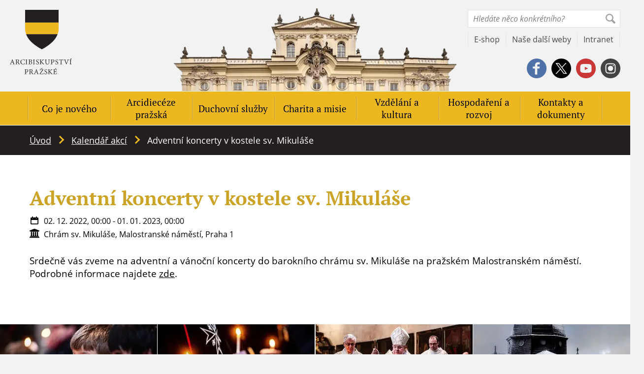

--- FILE ---
content_type: text/html; charset=UTF-8
request_url: https://apha.cz/akce/adventni-koncerty-v-kostele-sv-mikulase/
body_size: 24156
content:
<!DOCTYPE html>
<html id="document" class=" no-js" lang="cs-CZ" prefix="og: https://ogp.me/ns#">
	<head>
		<meta charset="UTF-8">

		<meta name="viewport" content="width=device-width, minimum-scale=1, initial-scale=1, viewport-fit=cover">
		<meta name="author" content="Apha | https://apha.cz">

		<link rel="apple-touch-icon" sizes="180x180" href="https://apha.cz/wp-content/themes/ds-prime/apple-touch-icon.png">
		<link rel="icon" type="image/png" sizes="32x32" href="https://apha.cz/wp-content/themes/ds-prime/favicon-32x32.png">
		<link rel="icon" type="image/png" sizes="16x16" href="https://apha.cz/wp-content/themes/ds-prime/favicon-16x16.png">
		<link rel="mask-icon" href="https://apha.cz/wp-content/themes/ds-prime/safari-pinned-tab.svg">
		<meta name="msapplication-TileColor" content="#ffffff">
		<meta name="theme-color" content="#ffffff">

		
            <link rel="preload" as="font" type="font/woff2" href="https://apha.cz/wp-content/themes/ds-prime/assets/font/pt-serif/pt-serif-v12-latin-ext-700.woff2" crossorigin="crossorigin">
            <link rel="preload" as="font" type="font/woff2" href="https://apha.cz/wp-content/themes/ds-prime/assets/font/pt-serif/pt-serif-v12-latin-ext-regular.woff2" crossorigin="crossorigin">
            <link rel="preload" as="font" type="font/woff2" href="https://apha.cz/wp-content/themes/ds-prime/assets/font/open-sans/open-sans-v18-latin-ext-700.woff2" crossorigin="crossorigin">
            <link rel="preload" as="font" type="font/woff2" href="https://apha.cz/wp-content/themes/ds-prime/assets/font/open-sans/open-sans-v18-latin-ext-700italic.woff2" crossorigin="crossorigin">
            <link rel="preload" as="font" type="font/woff2" href="https://apha.cz/wp-content/themes/ds-prime/assets/font/open-sans/open-sans-v18-latin-ext-italic.woff2" crossorigin="crossorigin">
            <link rel="preload" as="font" type="font/woff2" href="https://apha.cz/wp-content/themes/ds-prime/assets/font/open-sans/open-sans-v18-latin-ext-regular.woff2" crossorigin="crossorigin">
        <script>document.documentElement.classList.remove("no-js");</script><script>window.MSInputMethodContext && document.documentMode && document.write('<script data-minify="1" src="https://apha.cz/wp-content/cache/min/1/wp-content/themes/ds-prime/assets/js/libs/ie11CustomProperties.js?ver=1767104094" data-rocket-defer defer><\x2fscript>');</script><link href="https://res.cloudinary.com" rel="preconnect" crossorigin>	<style>img:is([sizes="auto" i], [sizes^="auto," i]) { contain-intrinsic-size: 3000px 1500px }</style>
	<link rel="alternate" hreflang="cs" href="https://apha.cz/akce/adventni-koncerty-v-kostele-sv-mikulase/" />
<link rel="alternate" hreflang="x-default" href="https://apha.cz/akce/adventni-koncerty-v-kostele-sv-mikulase/" />

<!-- Optimalizace pro vyhledávače podle Rank Math - https://rankmath.com/ -->
<title>Adventní koncerty v kostele sv. Mikuláše &ndash; Apha</title>
<meta name="description" content="Srdečně vás zveme na adventní a vánoční koncerty do barokního chrámu sv. Mikuláše na pražském Malostranském náměstí. Podrobné informace najdete zde."/>
<meta name="robots" content="follow, index, max-snippet:-1, max-video-preview:-1, max-image-preview:large"/>
<link rel="canonical" href="https://apha.cz/akce/adventni-koncerty-v-kostele-sv-mikulase/" />
<meta property="og:locale" content="cs_CZ" />
<meta property="og:type" content="article" />
<meta property="og:title" content="Adventní koncerty v kostele sv. Mikuláše &ndash; Apha" />
<meta property="og:description" content="Srdečně vás zveme na adventní a vánoční koncerty do barokního chrámu sv. Mikuláše na pražském Malostranském náměstí. Podrobné informace najdete zde." />
<meta property="og:url" content="https://apha.cz/akce/adventni-koncerty-v-kostele-sv-mikulase/" />
<meta property="og:site_name" content="Apha" />
<meta property="og:updated_time" content="2022-11-28T12:22:12+01:00" />
<meta name="twitter:card" content="summary_large_image" />
<meta name="twitter:title" content="Adventní koncerty v kostele sv. Mikuláše &ndash; Apha" />
<meta name="twitter:description" content="Srdečně vás zveme na adventní a vánoční koncerty do barokního chrámu sv. Mikuláše na pražském Malostranském náměstí. Podrobné informace najdete zde." />
<script type="application/ld+json" class="rank-math-schema">{"@context":"https://schema.org","@graph":[{"@type":"BreadcrumbList","@id":"https://apha.cz/akce/adventni-koncerty-v-kostele-sv-mikulase/#breadcrumb","itemListElement":[{"@type":"ListItem","position":"1","item":{"@id":"/","name":"\u00davod"}},{"@type":"ListItem","position":"2","item":{"@id":"https://apha.cz/akce/","name":"Kalend\u00e1\u0159 akc\u00ed"}},{"@type":"ListItem","position":"3","item":{"@id":"https://apha.cz/akce/adventni-koncerty-v-kostele-sv-mikulase/","name":"Adventn\u00ed koncerty v kostele sv. Mikul\u00e1\u0161e"}}]}]}</script>
<!-- /Rank Math WordPress SEO plugin -->

<link rel="alternate" type="application/rss+xml" title="Apha &raquo; RSS zdroj" href="https://apha.cz/feed/" />
<link rel="alternate" type="application/rss+xml" title="Apha &raquo; RSS komentářů" href="https://apha.cz/comments/feed/" />
<style id='classic-theme-styles-inline-css'>
/*! This file is auto-generated */
.wp-block-button__link{color:#fff;background-color:#32373c;border-radius:9999px;box-shadow:none;text-decoration:none;padding:calc(.667em + 2px) calc(1.333em + 2px);font-size:1.125em}.wp-block-file__button{background:#32373c;color:#fff;text-decoration:none}
</style>
<link rel='stylesheet' id='laita-columns-style-css' href='https://apha.cz/wp-content/mu-plugins/block-columns/assets/columns-frontend.css?ver=05b43e831f8096345bf85fe11669503e' />
<style id='global-styles-inline-css'>
:root{--wp--preset--aspect-ratio--square: 1;--wp--preset--aspect-ratio--4-3: 4/3;--wp--preset--aspect-ratio--3-4: 3/4;--wp--preset--aspect-ratio--3-2: 3/2;--wp--preset--aspect-ratio--2-3: 2/3;--wp--preset--aspect-ratio--16-9: 16/9;--wp--preset--aspect-ratio--9-16: 9/16;--wp--preset--color--black: #000000;--wp--preset--color--cyan-bluish-gray: #abb8c3;--wp--preset--color--white: #ffffff;--wp--preset--color--pale-pink: #f78da7;--wp--preset--color--vivid-red: #cf2e2e;--wp--preset--color--luminous-vivid-orange: #ff6900;--wp--preset--color--luminous-vivid-amber: #fcb900;--wp--preset--color--light-green-cyan: #7bdcb5;--wp--preset--color--vivid-green-cyan: #00d084;--wp--preset--color--pale-cyan-blue: #8ed1fc;--wp--preset--color--vivid-cyan-blue: #0693e3;--wp--preset--color--vivid-purple: #9b51e0;--wp--preset--gradient--vivid-cyan-blue-to-vivid-purple: linear-gradient(135deg,rgba(6,147,227,1) 0%,rgb(155,81,224) 100%);--wp--preset--gradient--light-green-cyan-to-vivid-green-cyan: linear-gradient(135deg,rgb(122,220,180) 0%,rgb(0,208,130) 100%);--wp--preset--gradient--luminous-vivid-amber-to-luminous-vivid-orange: linear-gradient(135deg,rgba(252,185,0,1) 0%,rgba(255,105,0,1) 100%);--wp--preset--gradient--luminous-vivid-orange-to-vivid-red: linear-gradient(135deg,rgba(255,105,0,1) 0%,rgb(207,46,46) 100%);--wp--preset--gradient--very-light-gray-to-cyan-bluish-gray: linear-gradient(135deg,rgb(238,238,238) 0%,rgb(169,184,195) 100%);--wp--preset--gradient--cool-to-warm-spectrum: linear-gradient(135deg,rgb(74,234,220) 0%,rgb(151,120,209) 20%,rgb(207,42,186) 40%,rgb(238,44,130) 60%,rgb(251,105,98) 80%,rgb(254,248,76) 100%);--wp--preset--gradient--blush-light-purple: linear-gradient(135deg,rgb(255,206,236) 0%,rgb(152,150,240) 100%);--wp--preset--gradient--blush-bordeaux: linear-gradient(135deg,rgb(254,205,165) 0%,rgb(254,45,45) 50%,rgb(107,0,62) 100%);--wp--preset--gradient--luminous-dusk: linear-gradient(135deg,rgb(255,203,112) 0%,rgb(199,81,192) 50%,rgb(65,88,208) 100%);--wp--preset--gradient--pale-ocean: linear-gradient(135deg,rgb(255,245,203) 0%,rgb(182,227,212) 50%,rgb(51,167,181) 100%);--wp--preset--gradient--electric-grass: linear-gradient(135deg,rgb(202,248,128) 0%,rgb(113,206,126) 100%);--wp--preset--gradient--midnight: linear-gradient(135deg,rgb(2,3,129) 0%,rgb(40,116,252) 100%);--wp--preset--font-size--small: 13px;--wp--preset--font-size--medium: 20px;--wp--preset--font-size--large: 36px;--wp--preset--font-size--x-large: 42px;--wp--preset--spacing--20: 0.44rem;--wp--preset--spacing--30: 0.67rem;--wp--preset--spacing--40: 1rem;--wp--preset--spacing--50: 1.5rem;--wp--preset--spacing--60: 2.25rem;--wp--preset--spacing--70: 3.38rem;--wp--preset--spacing--80: 5.06rem;--wp--preset--shadow--natural: 6px 6px 9px rgba(0, 0, 0, 0.2);--wp--preset--shadow--deep: 12px 12px 50px rgba(0, 0, 0, 0.4);--wp--preset--shadow--sharp: 6px 6px 0px rgba(0, 0, 0, 0.2);--wp--preset--shadow--outlined: 6px 6px 0px -3px rgba(255, 255, 255, 1), 6px 6px rgba(0, 0, 0, 1);--wp--preset--shadow--crisp: 6px 6px 0px rgba(0, 0, 0, 1);}:where(.is-layout-flex){gap: 0.5em;}:where(.is-layout-grid){gap: 0.5em;}body .is-layout-flex{display: flex;}.is-layout-flex{flex-wrap: wrap;align-items: center;}.is-layout-flex > :is(*, div){margin: 0;}body .is-layout-grid{display: grid;}.is-layout-grid > :is(*, div){margin: 0;}:where(.wp-block-columns.is-layout-flex){gap: 2em;}:where(.wp-block-columns.is-layout-grid){gap: 2em;}:where(.wp-block-post-template.is-layout-flex){gap: 1.25em;}:where(.wp-block-post-template.is-layout-grid){gap: 1.25em;}.has-black-color{color: var(--wp--preset--color--black) !important;}.has-cyan-bluish-gray-color{color: var(--wp--preset--color--cyan-bluish-gray) !important;}.has-white-color{color: var(--wp--preset--color--white) !important;}.has-pale-pink-color{color: var(--wp--preset--color--pale-pink) !important;}.has-vivid-red-color{color: var(--wp--preset--color--vivid-red) !important;}.has-luminous-vivid-orange-color{color: var(--wp--preset--color--luminous-vivid-orange) !important;}.has-luminous-vivid-amber-color{color: var(--wp--preset--color--luminous-vivid-amber) !important;}.has-light-green-cyan-color{color: var(--wp--preset--color--light-green-cyan) !important;}.has-vivid-green-cyan-color{color: var(--wp--preset--color--vivid-green-cyan) !important;}.has-pale-cyan-blue-color{color: var(--wp--preset--color--pale-cyan-blue) !important;}.has-vivid-cyan-blue-color{color: var(--wp--preset--color--vivid-cyan-blue) !important;}.has-vivid-purple-color{color: var(--wp--preset--color--vivid-purple) !important;}.has-black-background-color{background-color: var(--wp--preset--color--black) !important;}.has-cyan-bluish-gray-background-color{background-color: var(--wp--preset--color--cyan-bluish-gray) !important;}.has-white-background-color{background-color: var(--wp--preset--color--white) !important;}.has-pale-pink-background-color{background-color: var(--wp--preset--color--pale-pink) !important;}.has-vivid-red-background-color{background-color: var(--wp--preset--color--vivid-red) !important;}.has-luminous-vivid-orange-background-color{background-color: var(--wp--preset--color--luminous-vivid-orange) !important;}.has-luminous-vivid-amber-background-color{background-color: var(--wp--preset--color--luminous-vivid-amber) !important;}.has-light-green-cyan-background-color{background-color: var(--wp--preset--color--light-green-cyan) !important;}.has-vivid-green-cyan-background-color{background-color: var(--wp--preset--color--vivid-green-cyan) !important;}.has-pale-cyan-blue-background-color{background-color: var(--wp--preset--color--pale-cyan-blue) !important;}.has-vivid-cyan-blue-background-color{background-color: var(--wp--preset--color--vivid-cyan-blue) !important;}.has-vivid-purple-background-color{background-color: var(--wp--preset--color--vivid-purple) !important;}.has-black-border-color{border-color: var(--wp--preset--color--black) !important;}.has-cyan-bluish-gray-border-color{border-color: var(--wp--preset--color--cyan-bluish-gray) !important;}.has-white-border-color{border-color: var(--wp--preset--color--white) !important;}.has-pale-pink-border-color{border-color: var(--wp--preset--color--pale-pink) !important;}.has-vivid-red-border-color{border-color: var(--wp--preset--color--vivid-red) !important;}.has-luminous-vivid-orange-border-color{border-color: var(--wp--preset--color--luminous-vivid-orange) !important;}.has-luminous-vivid-amber-border-color{border-color: var(--wp--preset--color--luminous-vivid-amber) !important;}.has-light-green-cyan-border-color{border-color: var(--wp--preset--color--light-green-cyan) !important;}.has-vivid-green-cyan-border-color{border-color: var(--wp--preset--color--vivid-green-cyan) !important;}.has-pale-cyan-blue-border-color{border-color: var(--wp--preset--color--pale-cyan-blue) !important;}.has-vivid-cyan-blue-border-color{border-color: var(--wp--preset--color--vivid-cyan-blue) !important;}.has-vivid-purple-border-color{border-color: var(--wp--preset--color--vivid-purple) !important;}.has-vivid-cyan-blue-to-vivid-purple-gradient-background{background: var(--wp--preset--gradient--vivid-cyan-blue-to-vivid-purple) !important;}.has-light-green-cyan-to-vivid-green-cyan-gradient-background{background: var(--wp--preset--gradient--light-green-cyan-to-vivid-green-cyan) !important;}.has-luminous-vivid-amber-to-luminous-vivid-orange-gradient-background{background: var(--wp--preset--gradient--luminous-vivid-amber-to-luminous-vivid-orange) !important;}.has-luminous-vivid-orange-to-vivid-red-gradient-background{background: var(--wp--preset--gradient--luminous-vivid-orange-to-vivid-red) !important;}.has-very-light-gray-to-cyan-bluish-gray-gradient-background{background: var(--wp--preset--gradient--very-light-gray-to-cyan-bluish-gray) !important;}.has-cool-to-warm-spectrum-gradient-background{background: var(--wp--preset--gradient--cool-to-warm-spectrum) !important;}.has-blush-light-purple-gradient-background{background: var(--wp--preset--gradient--blush-light-purple) !important;}.has-blush-bordeaux-gradient-background{background: var(--wp--preset--gradient--blush-bordeaux) !important;}.has-luminous-dusk-gradient-background{background: var(--wp--preset--gradient--luminous-dusk) !important;}.has-pale-ocean-gradient-background{background: var(--wp--preset--gradient--pale-ocean) !important;}.has-electric-grass-gradient-background{background: var(--wp--preset--gradient--electric-grass) !important;}.has-midnight-gradient-background{background: var(--wp--preset--gradient--midnight) !important;}.has-small-font-size{font-size: var(--wp--preset--font-size--small) !important;}.has-medium-font-size{font-size: var(--wp--preset--font-size--medium) !important;}.has-large-font-size{font-size: var(--wp--preset--font-size--large) !important;}.has-x-large-font-size{font-size: var(--wp--preset--font-size--x-large) !important;}
:where(.wp-block-post-template.is-layout-flex){gap: 1.25em;}:where(.wp-block-post-template.is-layout-grid){gap: 1.25em;}
:where(.wp-block-columns.is-layout-flex){gap: 2em;}:where(.wp-block-columns.is-layout-grid){gap: 2em;}
:root :where(.wp-block-pullquote){font-size: 1.5em;line-height: 1.6;}
</style>
<link rel='stylesheet' id='cmplz-general-css' href='https://apha.cz/wp-content/plugins/complianz-gdpr/assets/css/cookieblocker.min.css?ver=1764083903' />
<link data-minify="1" rel='stylesheet' id='dsprime_blocks-css' href='https://apha.cz/wp-content/cache/min/1/wp-content/themes/ds-prime/blocks/assets/css/blocks.css?ver=1768399402' />
<link data-minify="1" rel='stylesheet' id='dsprime_paragraph-css' href='https://apha.cz/wp-content/cache/min/1/wp-content/themes/ds-prime/blocks/templates/paragraph/paragraph.css?ver=1768399402' />
<link rel='stylesheet' id='dsprime_normalize-css' href='https://apha.cz/wp-content/themes/ds-prime/assets/css/libs/normalize.min.css' />
<link data-minify="1" rel='stylesheet' id='dsprime_variables-css' href='https://apha.cz/wp-content/cache/min/1/wp-content/themes/ds-prime/assets/css/variables.css?ver=1768399402' />
<link data-minify="1" rel='stylesheet' id='dsprime_fonts-css' href='https://apha.cz/wp-content/cache/min/1/wp-content/themes/ds-prime/assets/css/fonts.css?ver=1768399402' />
<link data-minify="1" rel='stylesheet' id='dsprime_general-css' href='https://apha.cz/wp-content/cache/min/1/wp-content/themes/ds-prime/assets/css/general.css?ver=1768399402' />
<link data-minify="1" rel='stylesheet' id='dsprime_header-css' href='https://apha.cz/wp-content/cache/min/1/wp-content/themes/ds-prime/assets/css/header.css?ver=1768399402' />
<link data-minify="1" rel='stylesheet' id='dsprime_breadcrumbs-css' href='https://apha.cz/wp-content/cache/min/1/wp-content/themes/ds-prime/assets/css/breadcrumbs.css?ver=1768399402' />
<link data-minify="1" rel='stylesheet' id='dsprime_singles-css' href='https://apha.cz/wp-content/cache/min/1/wp-content/themes/ds-prime/assets/css/singles.css?ver=1768399402' />
<link data-minify="1" rel='stylesheet' id='dsprime_archives-css' href='https://apha.cz/wp-content/cache/min/1/wp-content/themes/ds-prime/assets/css/archives.css?ver=1768399402' />
<link data-minify="1" rel='stylesheet' id='dsprime_footer-css' href='https://apha.cz/wp-content/cache/min/1/wp-content/themes/ds-prime/assets/css/footer.css?ver=1768399402' />
<link data-minify="1" rel='stylesheet' id='dsprime_extra-css' href='https://apha.cz/wp-content/cache/min/1/wp-content/themes/ds-prime/assets/css/extra.css?ver=1768399402' />
<script src="https://apha.cz/wp-content/themes/ds-prime/assets/js/libs/jquery.min.js" id="jquery-js" data-rocket-defer defer></script>
			<style>.cmplz-hidden {
					display: none !important;
				}</style><meta name="generator" content="Elementor 3.33.2; features: additional_custom_breakpoints; settings: css_print_method-external, google_font-enabled, font_display-auto">
			<style>
				.e-con.e-parent:nth-of-type(n+4):not(.e-lazyloaded):not(.e-no-lazyload),
				.e-con.e-parent:nth-of-type(n+4):not(.e-lazyloaded):not(.e-no-lazyload) * {
					background-image: none !important;
				}
				@media screen and (max-height: 1024px) {
					.e-con.e-parent:nth-of-type(n+3):not(.e-lazyloaded):not(.e-no-lazyload),
					.e-con.e-parent:nth-of-type(n+3):not(.e-lazyloaded):not(.e-no-lazyload) * {
						background-image: none !important;
					}
				}
				@media screen and (max-height: 640px) {
					.e-con.e-parent:nth-of-type(n+2):not(.e-lazyloaded):not(.e-no-lazyload),
					.e-con.e-parent:nth-of-type(n+2):not(.e-lazyloaded):not(.e-no-lazyload) * {
						background-image: none !important;
					}
				}
			</style>
			<script>window.dzsvg_settings= {dzsvg_site_url: "https://apha.cz/",version: "12.25",ajax_url: "https://apha.cz/wp-admin/admin-ajax.php",deeplink_str: "the-video", debug_mode:"off", merge_social_into_one:"off"}; window.dzsvg_site_url="https://apha.cz";window.dzsvg_plugin_url="https://apha.cz/wp-content/plugins/dzs-videogallery/";</script><noscript><style id="rocket-lazyload-nojs-css">.rll-youtube-player, [data-lazy-src]{display:none !important;}</style></noscript><!-- Google Tag Manager -->

<script>(function(w,d,s,l,i){w[l]=w[l]||[];w[l].push({'gtm.start':

new Date().getTime(),event:'gtm.js'});var f=d.getElementsByTagName(s)[0],

j=d.createElement(s),dl=l!='dataLayer'?'&l='+l:'';j.async=true;j.src=

'https://www.googletagmanager.com/gtm.js?id='+i+dl;f.parentNode.insertBefore(j,f);

})(window,document,'script','dataLayer','GTM-5GWT74');</script>

<!-- End Google Tag Manager -->

<meta name="facebook-domain-verification" content="no75mpdftba00fkjpa1ts0xe3soa5y" />	<meta name="generator" content="WP Rocket 3.20.1.2" data-wpr-features="wpr_defer_js wpr_minify_js wpr_lazyload_iframes wpr_minify_css wpr_preload_links wpr_desktop" /></head>

	<body class="wp-singular events-template-default single single-events postid-14299 wp-embed-responsive wp-theme-ds-prime web-lang-cs elementor-default elementor-kit-7072">
		<!-- Google Tag Manager (noscript) -->

<noscript><iframe src="https://www.googletagmanager.com/ns.html?id=GTM-5GWT74"

height="0" width="0" style="display:none;visibility:hidden"></iframe></noscript>

<!-- End Google Tag Manager (noscript) -->
		<div data-rocket-location-hash="5cf559cf6e5aa730ae89cd625e361990" class="cotainer container_website">
			<header data-rocket-location-hash="47466ce77bc147fda75180113efa59e7" role="banner">
				<div data-rocket-location-hash="e9286bca70b273e9f0ab058d532e1d86" class="row row_justify-space">
					<div class="logo">
						
						<a href="https://apha.cz">
							
							<img src="https://res.cloudinary.com/aphacz/w_126,h_131,c_fill,q_auto:best,f_auto/apha.cz/2020/10/logo-prazske-arcibiskupstvi-1.png" width="126" height="131" title="Apha" alt="logo-prazske-arcibiskupstvi" />

							Apha						</a>           

											</div>

					<div class="tools">
	<div class="tools__multi row row_justify-end">
						<div class="languages">
														<button class="lang-btn lang-cs js-lang-show" role="button" aria-label="Show/close available languages">
										<img src="https://apha.cz/wp-content/uploads/flags/cz.svg" alt="language-flag-cs">

										cs									</button>
													
					<nav class="lang-box" role="navigation" aria-label="Language selection">
						<ul class="lang-list">
																	<li class="lang-item lang-item-cs lang-item-active">
											<a href="#">
												<img src="https://apha.cz/wp-content/uploads/flags/cz.svg" alt="language-flag-cs">

												cs											</a>
										</li>
																			<li class="lang-item lang-item-en ">
											<a href="https://apha.cz/en/">
												<img src="https://apha.cz/wp-content/uploads/flags/gb.svg" alt="language-flag-en">

												en											</a>
										</li>
															</ul>
					</nav>
				</div>
			
		<a class="search-link" href="https://apha.cz?s">
			<svg aria-hidden="true" xmlns="http://www.w3.org/2000/svg" viewBox="0 0 300 300" class="icon">
				<path fill="currentColor" d="M300 265.5c.8 4-.6 7.8-4.2 11.4L278 294.7c-3.6 3.6-7.8 5.3-12.7 5.3-4.9 0-9.2-1.8-12.7-5.3l-72.2-72.2c-18.2 10.6-38 15.9-59.2 15.9s-41.4-5.7-60.4-17.1C42.5 210.5 28 196 17.1 177.7 5.7 158.7 0 138.6 0 117.3c0-21.3 5.3-41 16-59.2C26.3 40.4 40.4 26.4 58.1 16c18.2-10.7 38-16 59.2-16 21.3 0 41.4 5.7 60.4 17.1C196 28 210.5 42.6 221.4 60.8c11.4 19 17.1 39.1 17.1 60.4 0 22.6-5.7 42.8-17.1 60.8l71.8 71.8c3.8 3.7 6 7.6 6.8 11.7zM48 159.1c8 13.2 18.5 23.7 31.5 31.5 13 7.8 26.9 11.8 41.6 11.8s28.2-3.7 40.6-11c12.4-7.4 22.3-17.2 29.6-29.6 7.3-12.4 11-25.9 11-40.6 0-14.7-3.9-28.5-11.8-41.6-7.8-13-18.4-23.5-31.5-31.5s-27.1-12-41.8-12-28.2 3.7-40.6 11C64.2 54.5 54.3 64.3 47 76.7c-7.3 12.4-11 25.9-11 40.6.1 14.7 4.1 28.7 12 41.8z"/>
			</svg>
		</a>

		<form method="get" class="search-form" action="https://apha.cz" role="search" aria-label="site">
			<input type="search" placeholder="Hledáte něco konkrétního?" value="" name="s">

			<div class="search-form__submit">
				<input type="submit" value="Ok">

				<svg aria-hidden="true" xmlns="http://www.w3.org/2000/svg" viewBox="0 0 300 300" class="icon">
					<path fill="currentColor" d="M300 265.5c.8 4-.6 7.8-4.2 11.4L278 294.7c-3.6 3.6-7.8 5.3-12.7 5.3-4.9 0-9.2-1.8-12.7-5.3l-72.2-72.2c-18.2 10.6-38 15.9-59.2 15.9s-41.4-5.7-60.4-17.1C42.5 210.5 28 196 17.1 177.7 5.7 158.7 0 138.6 0 117.3c0-21.3 5.3-41 16-59.2C26.3 40.4 40.4 26.4 58.1 16c18.2-10.7 38-16 59.2-16 21.3 0 41.4 5.7 60.4 17.1C196 28 210.5 42.6 221.4 60.8c11.4 19 17.1 39.1 17.1 60.4 0 22.6-5.7 42.8-17.1 60.8l71.8 71.8c3.8 3.7 6 7.6 6.8 11.7zM48 159.1c8 13.2 18.5 23.7 31.5 31.5 13 7.8 26.9 11.8 41.6 11.8s28.2-3.7 40.6-11c12.4-7.4 22.3-17.2 29.6-29.6 7.3-12.4 11-25.9 11-40.6 0-14.7-3.9-28.5-11.8-41.6-7.8-13-18.4-23.5-31.5-31.5s-27.1-12-41.8-12-28.2 3.7-40.6 11C64.2 54.5 54.3 64.3 47 76.7c-7.3 12.4-11 25.9-11 40.6.1 14.7 4.1 28.7 12 41.8z"/>
				</svg>
			</div>
		</form>
	</div>
	    
	<nav class="tools__links row">
							<a href="https://eshop.apha.cz/" target="_blank">E-shop</a>
									<a href="https://apha.cz/nase-dalsi-weby/" >Naše další weby</a>
									<a href="https://in.apha.cz/prihlasit" target="_blank">Intranet</a>
					</nav>

	<div class="tools__socials social-icons">
		<div class="row row_justify-end row_align-center">
									<a class="socials-item_fb" href="https://www.facebook.com/arcibiskupstvi" target="_blank" rel="nofollow noopener noreferrer">
							<!-- svg facebook -->
							<svg class="icon" aria-hidden="true" focusable="false" xmlns="http://www.w3.org/2000/svg" viewBox="0 0 300 300">
								<path fill="currentColor" d="M279.6 74.4c-13.4-22.6-31.4-40.6-54-54C202.4 6.8 177.2 0 150 0c-27.2 0-52.4 6.8-75.6 20.4-22.6 13.4-40.6 31.4-54 54C6.8 97.6 0 122.8 0 150c0 27.2 6.8 52.4 20.4 75.6 13.4 22.6 31.4 40.6 54 54C97.6 293.2 122.8 300 150 300c27.2 0 52.4-6.8 75.6-20.4 22.6-13.4 40.6-31.4 54-54 13.6-23.2 20.4-48.4 20.4-75.6 0-27.2-6.8-52.4-20.4-75.6zm-82.2 14.3h-29.8c-1.9 0-3.7 1-5.2 3.1s-2.3 4.6-2.3 7.7V121h37.3l-5.8 30.6h-31.5V244h-35.6v-92.3H92.6V121h31.9v-18.2c0-13 4.1-24 12.4-33.1 8.3-9.1 18.5-13.7 30.6-13.7h29.8v32.7z"/>
							</svg>
						</a>
											<a class="socials-item_tw" href="https://x.com/apha_cz" target="_blank" rel="nofollow noopener noreferrer">
							<!-- svg twitter -->
							<!--<svg class="icon" aria-hidden="true" focusable="false" xmlns="http://www.w3.org/2000/svg" viewBox="0 0 300 300">
								<path fill="currentColor" d="M225.6 20.6c22.7 13.1 40.6 31 53.8 53.7C293.1 97.7 300 122.9 300 150s-6.9 52.3-20.6 75.6c-13.1 22.7-31 40.6-53.8 53.8-23.3 13.7-48.5 20.6-75.6 20.6-27.1 0-52.3-6.9-75.6-20.6-22.7-13.1-40.6-31-53.8-53.8C6.9 202.3 0 177.1 0 150c0-27.1 6.9-52.3 20.6-75.6 13.1-22.7 31-40.6 53.8-53.7C97.7 6.9 122.9 0 150 0c27.1 0 52.3 6.9 75.6 20.6zM245 95.5c-6.3 3.2-13.5 5.2-21.4 5.9 8.2-5 13.8-11.9 16.7-20.6-6.9 4-14.8 7-23.8 9.1C209 82 200 78 189.3 78s-19.7 3.6-27 10.9c-7.3 7.3-10.9 16.1-10.9 26.4 0 2.9.4 5.8 1.2 8.7-15.3-.8-29.8-4.6-43.2-11.5-13.5-6.9-24.9-16.1-34.1-27.8-3.4 6.1-5.2 12.4-5.2 18.8 0 6.5 1.5 12.4 4.6 17.9 3 5.4 7.1 9.9 12.1 13.3-6.1 0-11.8-1.4-17.1-4.4v.4c0 9 2.8 16.9 8.5 23.8 5.7 6.9 12.9 11.1 21.6 12.7-2.9 1.1-6.2 1.6-9.9 1.6-1.6 0-4-.3-7.1-.8 2.4 7.7 6.8 13.9 13.3 18.6 6.5 4.8 13.8 7.3 22 7.5-14 10.6-29.6 15.9-46.8 15.9-4 0-6.9-.1-8.7-.4 17.2 11.1 36.4 16.7 57.5 16.7 22 0 41.4-5.5 58.3-16.7 15.3-10 27.4-23.5 36.1-40.5 8.2-15.9 12.3-32.4 12.3-49.6 0-1.6-.1-3.2-.4-4.8 7.4-4.8 13.6-11.3 18.6-19.2z"/>
							</svg>-->
							<svg class="icon" aria-hidden="true" focusable="false" xmlns="http://www.w3.org/2000/svg" viewBox="0 0 300 300">
								<g>
									<polygon points="85.8,79.6 191.1,220.5 215.1,220.5 109.6,79.6 	"/>
									<path fill="currentColor" d="M279.6,74.4c-13.4-22.6-31.4-40.6-54-54C202.4,6.8,177.2,0,150,0S97.6,6.8,74.4,20.4c-22.6,13.4-40.6,31.4-54,54
										C6.8,97.6,0,122.8,0,150c0,27.2,6.8,52.4,20.4,75.6c13.4,22.6,31.4,40.6,54,54C97.6,293.2,122.8,300,150,300s52.4-6.8,75.6-20.4
										c22.6-13.4,40.6-31.4,54-54c13.6-23.2,20.4-48.4,20.4-75.6S293.2,97.6,279.6,74.4z M185.6,231.7l-48.1-64.2l-59.4,64.2H62.7
										l68-73.3L63.2,68.3h52.2l44.1,59.1l54.8-59.1h15.1l-63.1,68.2l71.1,95.2H185.6z"/>
								</g>
							</svg>
						</a>
											<a class="socials-item_yt" href="https://www.youtube.com/channel/UC5UIzwsmhU0PhcpPBpeO8vA" target="_blank" rel="nofollow noopener noreferrer">
							<!-- svg youtube -->
							<svg class="icon" aria-hidden="true" focusable="false" xmlns="http://www.w3.org/2000/svg" viewBox="0 0 300 300">
								<path fill="currentColor" d="M177.7 147.2l-38.8-18.3c-1.9-.7-3.3-.6-4.5.2-1.2.8-1.7 2.1-1.7 4V167c0 1.9.6 3.2 1.7 4 1.2.8 2.7.9 4.5.2l38.8-18.3c1.8-.7 2.8-1.6 2.8-2.8 0-1.3-1-2.2-2.8-2.9z"/>
								
								<path fill="currentColor" d="M279.6 74.4c-13.4-22.6-31.4-40.6-54-54C202.4 6.8 177.2 0 150 0c-27.2 0-52.4 6.8-75.6 20.4-22.6 13.4-40.6 31.4-54 54C6.8 97.6 0 122.8 0 150c0 27.2 6.8 52.4 20.4 75.6 13.4 22.6 31.4 40.6 54 54C97.6 293.2 122.8 300 150 300c27.2 0 52.4-6.8 75.6-20.4 22.6-13.4 40.6-31.4 54-54 13.6-23.2 20.4-48.4 20.4-75.6 0-27.2-6.8-52.4-20.4-75.6zm-44.4 111.3c-1.6 9.5-5 16.4-10.2 20.8-5.2 4.4-13.7 7.4-25.4 9-10.4 1.4-26.9 2.1-49.5 2.1s-39.1-.7-49.5-2.1c-11.8-1.6-20.3-4.6-25.4-9-5.2-4.4-8.6-11.3-10.2-20.8-.9-6.5-1.4-18.3-1.4-35.7 0-17.3.5-29.2 1.4-35.7 1.6-9.5 5-16.4 10.2-20.8 5.2-4.4 13.7-7.4 25.4-9 10.4-1.4 26.9-2.1 49.5-2.1s39.1.7 49.5 2.1c11.8 1.6 20.3 4.6 25.4 9 5.2 4.4 8.6 11.3 10.2 20.8.9 6.5 1.4 18.3 1.4 35.7-.1 17.3-.5 29.2-1.4 35.7z"/>
							</svg>
						</a>
											<a class="socials-item_ig" href="https://www.instagram.com/arcidieceze/" target="_blank" rel="nofollow noopener noreferrer">
							<!-- svg instagram -->
							<svg class="icon" aria-hidden="true" focusable="false" xmlns="http://www.w3.org/2000/svg" viewBox="0 0 300 300">
								<path fill="currentColor" d="M225.6 20.4c22.6 13.4 40.6 31.4 54 54C293.2 97.6 300 122.8 300 150c0 27.2-6.8 52.4-20.4 75.6-13.4 22.6-31.4 40.6-54 54-23.2 13.6-48.4 20.4-75.6 20.4-27.2 0-52.4-6.8-75.6-20.4-22.6-13.4-40.6-31.4-54-54C6.8 202.4 0 177.2 0 150c0-27.2 6.8-52.4 20.4-75.6 13.4-22.6 31.4-40.6 54-54C97.6 6.8 122.8 0 150 0c27.2 0 52.4 6.8 75.6 20.4zM228 150c0-16-.1-26.7-.3-32.1 0-6.6-1.2-13-3.6-19.2-2-5.2-5-9.8-9-13.8s-8.6-7-13.8-9c-6.2-2.4-12.6-3.6-19.2-3.6-5.4-.2-16.1-.3-32.1-.3s-26.7.1-32.1.3c-6.6 0-13 1.2-19.2 3.6-5.2 2-9.8 5-13.8 9s-7 8.6-9 13.8c-2.4 6.2-3.6 12.6-3.6 19.2-.2 5.4-.3 16.1-.3 32.1s.1 26.7.3 32.1c0 6.6 1.2 13 3.6 19.2 2 5.2 5 9.8 9 13.8s8.6 7 13.8 9c6.2 2.4 12.6 3.6 19.2 3.6 5.4.2 16.1.3 32.1.3s26.7-.1 32.1-.3c6.6 0 13-1.2 19.2-3.6 5.2-2 9.8-5 13.8-9s7-8.6 9-13.8c2.4-6.2 3.6-12.6 3.6-19.2.2-5.4.3-16.1.3-32.1zm-14.4-31.5c.4 10.8.6 21.3.6 31.5s-.2 20.7-.6 31.5c0 5-.9 9.9-2.7 14.7-1.4 3.4-3.4 6.3-5.9 8.9-2.5 2.5-5.5 4.5-8.9 5.9-4.8 1.8-9.8 2.7-15 2.8-5.2.1-15.6.2-31.2.2s-26 0-31.2-.2c-5.2-.1-10.2-1-15-2.8-3.4-1.4-6.4-3.4-8.9-5.9-2.5-2.5-4.5-5.4-5.9-8.9-1.8-4.8-2.8-9.8-2.8-15-.1-5.2-.2-15.6-.2-31.2s0-26 .2-31.2c.1-5.2 1-10.2 2.8-15 1.4-3.4 3.3-6.3 5.9-8.9 2.5-2.5 5.4-4.4 8.9-5.9 4.8-1.8 9.7-2.7 14.7-2.7 10.8-.4 21.3-.6 31.5-.6s20.7.2 31.5.6c5 0 9.9.9 14.7 2.7 3.4 1.4 6.3 3.4 8.9 5.9 2.5 2.5 4.4 5.5 5.9 8.9 1.8 4.8 2.7 9.7 2.7 14.7zm-43.5 66.3c6.2-3.6 11.1-8.5 14.7-14.7 3.6-6.2 5.4-12.9 5.4-20.1s-1.8-13.9-5.4-20.1c-3.6-6.2-8.5-11.1-14.7-14.7-6.2-3.6-12.9-5.4-20.1-5.4-7.2 0-13.9 1.8-20.1 5.4-6.2 3.6-11.1 8.5-14.7 14.7-3.6 6.2-5.4 12.9-5.4 20.1s1.8 13.9 5.4 20.1c3.6 6.2 8.5 11.1 14.7 14.7 6.2 3.6 12.9 5.4 20.1 5.4 7.2 0 13.9-1.8 20.1-5.4zm28.2-69.9c1.8-1.8 2.7-4 2.7-6.6 0-2.6-.9-4.8-2.7-6.6-1.8-1.8-4-2.7-6.6-2.7-2.6 0-4.8.9-6.6 2.7-1.8 1.8-2.7 4-2.7 6.6 0 2.6.9 4.8 2.7 6.6 1.8 1.8 4 2.7 6.6 2.7 2.6 0 4.8-.9 6.6-2.7z"/>
							</svg>
						</a>
							</div>
	</div>
</div>
					<img class="lazyload header__background" src="https://res.cloudinary.com/aphacz/w_582,c_fill,q_auto:eco,f_auto/apha.cz/2020/12/budova.png" alt="Budova" width="582" height="171">
				</div>

				<div class="nav-wrapper">
    <button class="nav-btn js-nav-show" role="button" aria-label="show/close navigation">Menu<span></span>
    </button>

    <nav class="nav_main js-nav-hidden" role="navigation" aria-label="Main navigation">
        
        <script type="application/ld+json">
            {
                "@context":"https://schema.org",
                "@type": ["ItemList", "SiteNavigationElement"],
                "@id": "https://apha.cz/#nav",
                "url": "https://apha.cz",
                "itemListElement": [
                                                        {
                                        "@type": "WebPage",
                                        "position": 1,
                                        "name": "Co je nového",
                                        "url": ""
                                    }
                                ,                                    {
                                        "@type": "WebPage",
                                        "position": 2,
                                        "name": "Všechny novinky",
                                        "url": "/novinky/"
                                    }
                                ,                                    {
                                        "@type": "WebPage",
                                        "position": 3,
                                        "name": "Kalendář akcí",
                                        "url": "/akce/"
                                    }
                                ,                                    {
                                        "@type": "WebPage",
                                        "position": 4,
                                        "name": "Významné události",
                                        "url": "/novinky/?category=vyznamne-udalosti"
                                    }
                                ,                                    {
                                        "@type": "WebPage",
                                        "position": 5,
                                        "name": "Arcidiecéze pražská",
                                        "url": "https://apha.cz/arcidieceze-prazska/"
                                    }
                                ,                                    {
                                        "@type": "WebPage",
                                        "position": 6,
                                        "name": "Arcibiskup",
                                        "url": "https://apha.cz/arcidieceze-prazska/arcibiskup/"
                                    }
                                ,                                    {
                                        "@type": "WebPage",
                                        "position": 7,
                                        "name": "Biskupové",
                                        "url": "https://apha.cz/arcidieceze-prazska/biskupove/"
                                    }
                                ,                                    {
                                        "@type": "WebPage",
                                        "position": 8,
                                        "name": "Arcibiskupství",
                                        "url": "https://apha.cz/arcidieceze-prazska/arcibiskupstvi/"
                                    }
                                ,                                    {
                                        "@type": "WebPage",
                                        "position": 9,
                                        "name": "Církevní soud",
                                        "url": "https://apha.cz/arcidieceze-prazska/cirkevni-soud/"
                                    }
                                ,                                    {
                                        "@type": "WebPage",
                                        "position": 10,
                                        "name": "Poradní orgány",
                                        "url": "https://apha.cz/poradni-organy/"
                                    }
                                ,                                    {
                                        "@type": "WebPage",
                                        "position": 11,
                                        "name": "Kapituly",
                                        "url": "https://apha.cz/arcidieceze-prazska/kapituly/"
                                    }
                                ,                                    {
                                        "@type": "WebPage",
                                        "position": 12,
                                        "name": "Vikariáty a farnosti",
                                        "url": "https://apha.cz/arcidieceze-prazska/vikariaty-a-farnosti/"
                                    }
                                ,                                    {
                                        "@type": "WebPage",
                                        "position": 13,
                                        "name": "Katedrála",
                                        "url": "https://www.katedralasvatehovita.cz/"
                                    }
                                ,                                    {
                                        "@type": "WebPage",
                                        "position": 14,
                                        "name": "Mapa arcidiecéze",
                                        "url": "https://apha.cz/arcidieceze-prazska/mapa-arcidieceze/"
                                    }
                                ,                                    {
                                        "@type": "WebPage",
                                        "position": 15,
                                        "name": "Řeholní řády a komunity",
                                        "url": "https://www.rehole.cz/"
                                    }
                                ,                                    {
                                        "@type": "WebPage",
                                        "position": 16,
                                        "name": "Církevní hnutí",
                                        "url": "https://www.pastorace.cz/tematicke-texty/zatim-netrideny-seznam-jednotlivych-hnuti"
                                    }
                                ,                                    {
                                        "@type": "WebPage",
                                        "position": 17,
                                        "name": "Poutní místa",
                                        "url": "https://apha.cz/arcidieceze-prazska/poutni-mista/"
                                    }
                                ,                                    {
                                        "@type": "WebPage",
                                        "position": 18,
                                        "name": "Duchovní služby",
                                        "url": "https://apha.cz/duchovni-sluzby/"
                                    }
                                ,                                    {
                                        "@type": "WebPage",
                                        "position": 19,
                                        "name": "Potřebuji kněze",
                                        "url": "https://apha.cz/duchovni-sluzby/potrebuji-kneze/"
                                    }
                                ,                                    {
                                        "@type": "WebPage",
                                        "position": 20,
                                        "name": "Najít bohoslužbu",
                                        "url": "https://apha.cz/https://bohosluzby.apha.cz/#;50.08312;14.41748;15;obec,%20%20kostel%20...;30"
                                    }
                                ,                                    {
                                        "@type": "WebPage",
                                        "position": 21,
                                        "name": "Křty a svatby",
                                        "url": "https://apha.cz/duchovni-sluzby/krty-a-svatby/"
                                    }
                                ,                                    {
                                        "@type": "WebPage",
                                        "position": 22,
                                        "name": "Chci ke zpovědi",
                                        "url": "https://apha.cz/duchovni-sluzby/chci-ke-zpovedi/"
                                    }
                                ,                                    {
                                        "@type": "WebPage",
                                        "position": 23,
                                        "name": "Katolický pohřeb",
                                        "url": "https://apha.cz/duchovni-sluzby/katolicky-pohreb/"
                                    }
                                ,                                    {
                                        "@type": "WebPage",
                                        "position": 24,
                                        "name": "Pro rodinu",
                                        "url": "https://apha.cz/duchovni-sluzby/pro-rodinu/"
                                    }
                                ,                                    {
                                        "@type": "WebPage",
                                        "position": 25,
                                        "name": "Katecheze",
                                        "url": "https://katechete.apha.cz/"
                                    }
                                ,                                    {
                                        "@type": "WebPage",
                                        "position": 26,
                                        "name": "Ministranti",
                                        "url": "https://apha.cz/duchovni-sluzby/ministranti/"
                                    }
                                ,                                    {
                                        "@type": "WebPage",
                                        "position": 27,
                                        "name": "Pastorační středisko",
                                        "url": "https://pastorace.apha.cz/"
                                    }
                                ,                                    {
                                        "@type": "WebPage",
                                        "position": 28,
                                        "name": "Centrum mládeže",
                                        "url": "https://adcm.cz/"
                                    }
                                ,                                    {
                                        "@type": "WebPage",
                                        "position": 29,
                                        "name": "Pastorace povolání",
                                        "url": "https://www.pastorace.cz/clanky/pastorace-povolani-v-cr"
                                    }
                                ,                                    {
                                        "@type": "WebPage",
                                        "position": 30,
                                        "name": "Poradny",
                                        "url": "https://apha.cz/duchovni-sluzby/poradny/"
                                    }
                                ,                                    {
                                        "@type": "WebPage",
                                        "position": 31,
                                        "name": "Nemocniční kaplani",
                                        "url": "https://apha.cz/duchovni-sluzby/nemocnicni-kaplani/"
                                    }
                                ,                                    {
                                        "@type": "WebPage",
                                        "position": 32,
                                        "name": "Služby v kostele",
                                        "url": "https://apha.cz/duchovni-sluzby/o-kostelich/"
                                    }
                                ,                                    {
                                        "@type": "WebPage",
                                        "position": 33,
                                        "name": "Charita a misie",
                                        "url": "https://apha.cz/charita-a-missie/"
                                    }
                                ,                                    {
                                        "@type": "WebPage",
                                        "position": 34,
                                        "name": "Potřebuji pomoct",
                                        "url": "https://apha.cz/charita-a-missie/potrebuji-pomoct/"
                                    }
                                ,                                    {
                                        "@type": "WebPage",
                                        "position": 35,
                                        "name": "Chci pomáhat",
                                        "url": "https://apha.cz/charita-a-missie/chci-pomahat/"
                                    }
                                ,                                    {
                                        "@type": "WebPage",
                                        "position": 36,
                                        "name": "Arcidiecézní charita",
                                        "url": "https://praha.charita.cz/"
                                    }
                                ,                                    {
                                        "@type": "WebPage",
                                        "position": 37,
                                        "name": "Charity ve farnostech",
                                        "url": "https://apha.cz/charita-a-missie/charity-ve-farnostech/"
                                    }
                                ,                                    {
                                        "@type": "WebPage",
                                        "position": 38,
                                        "name": "Hospice",
                                        "url": "https://apha.cz/charita-a-missie/hospice/"
                                    }
                                ,                                    {
                                        "@type": "WebPage",
                                        "position": 39,
                                        "name": "Likvidace lepry",
                                        "url": "https://www.lepra.cz/"
                                    }
                                ,                                    {
                                        "@type": "WebPage",
                                        "position": 40,
                                        "name": "Misijní díla",
                                        "url": "https://apha.cz/charita-a-missie/misijni-dila/"
                                    }
                                ,                                    {
                                        "@type": "WebPage",
                                        "position": 41,
                                        "name": "Vzdělání a kultura",
                                        "url": "https://apha.cz/vzdelani-a-kultura/"
                                    }
                                ,                                    {
                                        "@type": "WebPage",
                                        "position": 42,
                                        "name": "Pro zájemce o studium",
                                        "url": "https://apha.cz/vzdelani-a-kultura/pro-zajemce-o-studium/"
                                    }
                                ,                                    {
                                        "@type": "WebPage",
                                        "position": 43,
                                        "name": "Poděkujme ženám",
                                        "url": "https://apha.cz/?page_id=5460"
                                    }
                                ,                                    {
                                        "@type": "WebPage",
                                        "position": 44,
                                        "name": "Církevní školy",
                                        "url": "https://apha.cz/vzdelani-a-kultura/cirkevni-skoly/"
                                    }
                                ,                                    {
                                        "@type": "WebPage",
                                        "position": 45,
                                        "name": "Den církevního školství 2021",
                                        "url": "https://apha.cz/den-cirkevniho-skolstvi/"
                                    }
                                ,                                    {
                                        "@type": "WebPage",
                                        "position": 46,
                                        "name": "Celoživotní vzdělávání na církevních školách",
                                        "url": "https://apha.cz/vzdelani-a-kultura/cirkevni-skoly/celozivotni-vzdelavani-na-cirkevnich-skolach/"
                                    }
                                ,                                    {
                                        "@type": "WebPage",
                                        "position": 47,
                                        "name": "Teologický konvikt",
                                        "url": "https://apha.cz/vzdelani-a-kultura/teologicky-konvikt/"
                                    }
                                ,                                    {
                                        "@type": "WebPage",
                                        "position": 48,
                                        "name": "Teologická fakulta UK",
                                        "url": "https://www.ktf.cuni.cz/KTF-5.html"
                                    }
                                ,                                    {
                                        "@type": "WebPage",
                                        "position": 49,
                                        "name": "Seminář Praha",
                                        "url": "https://apha.cz/vzdelani-a-kultura/seminar-praha/"
                                    }
                                ,                                    {
                                        "@type": "WebPage",
                                        "position": 50,
                                        "name": "Seminář Nepomucenum",
                                        "url": "http://www.nepomucenum.it/"
                                    }
                                ,                                    {
                                        "@type": "WebPage",
                                        "position": 51,
                                        "name": "Pedagogické centrum",
                                        "url": "https://www.vychova-hodnoty.cz/"
                                    }
                                ,                                    {
                                        "@type": "WebPage",
                                        "position": 52,
                                        "name": "Liturgie",
                                        "url": "https://www.liturgie.cz/"
                                    }
                                ,                                    {
                                        "@type": "WebPage",
                                        "position": 53,
                                        "name": "Liturgický institut",
                                        "url": "http://www.liturgie.cz/skola-liturgiky"
                                    }
                                ,                                    {
                                        "@type": "WebPage",
                                        "position": 54,
                                        "name": "Hospodaření a rozvoj",
                                        "url": "https://apha.cz/hospodareni-a-rozvoj/"
                                    }
                                ,                                    {
                                        "@type": "WebPage",
                                        "position": 55,
                                        "name": "XPlace - naše bydlení",
                                        "url": "https://www.xplace.cz/"
                                    }
                                ,                                    {
                                        "@type": "WebPage",
                                        "position": 56,
                                        "name": "Penzion Panský dům Rožmitál",
                                        "url": "https://panskydumrozmital.cz/"
                                    }
                                ,                                    {
                                        "@type": "WebPage",
                                        "position": 57,
                                        "name": "Stavte s námi novou školu",
                                        "url": "https://apha.cz/hospodareni-a-rozvoj/stavte-s-nami-novou-skolu/"
                                    }
                                ,                                    {
                                        "@type": "WebPage",
                                        "position": 58,
                                        "name": "Svatovítské varhany",
                                        "url": "https://apha.cz/hospodareni-a-rozvoj/svatovitske-varhany/"
                                    }
                                ,                                    {
                                        "@type": "WebPage",
                                        "position": 59,
                                        "name": "Lesní správa",
                                        "url": "https://apha.cz/hospodareni-a-rozvoj/lesni-sprava/"
                                    }
                                ,                                    {
                                        "@type": "WebPage",
                                        "position": 60,
                                        "name": "Památková péče",
                                        "url": "https://apha.cz/hospodareni-a-rozvoj/pamatkova-pece/"
                                    }
                                ,                                    {
                                        "@type": "WebPage",
                                        "position": 61,
                                        "name": "Stavební odbor",
                                        "url": "https://apha.cz/hospodareni-a-rozvoj/stavebni-odbor/"
                                    }
                                ,                                    {
                                        "@type": "WebPage",
                                        "position": 62,
                                        "name": "Správa nemovitostí",
                                        "url": "https://apha.cz/hospodareni-a-rozvoj/sprava-nemovitosti/"
                                    }
                                ,                                    {
                                        "@type": "WebPage",
                                        "position": 63,
                                        "name": "Nabídky pronájmu",
                                        "url": "https://apha.cz/hospodareni-a-rozvoj/nabidky-pronajmu/"
                                    }
                                ,                                    {
                                        "@type": "WebPage",
                                        "position": 64,
                                        "name": "Nabídky prodeje",
                                        "url": "https://apha.cz/hospodareni-a-rozvoj/nabidky-prodeje/"
                                    }
                                ,                                    {
                                        "@type": "WebPage",
                                        "position": 65,
                                        "name": "Odpovědné hospodaření",
                                        "url": "https://apha.cz/hospodareni-a-rozvoj/odpovedne-hospodareni/"
                                    }
                                ,                                    {
                                        "@type": "WebPage",
                                        "position": 66,
                                        "name": "Volná místa",
                                        "url": "https://apha.cz/hospodareni-a-rozvoj/volna-mista/"
                                    }
                                ,                                    {
                                        "@type": "WebPage",
                                        "position": 67,
                                        "name": "Kontakty a dokumenty",
                                        "url": ""
                                    }
                                ,                                    {
                                        "@type": "WebPage",
                                        "position": 68,
                                        "name": "Kontakt na kněze",
                                        "url": "https://katalog.apha.cz/web/osoby"
                                    }
                                ,                                    {
                                        "@type": "WebPage",
                                        "position": 69,
                                        "name": "Kontakty na zaměstnance",
                                        "url": "https://apha.cz/kontakty-a-dokumenty/kontakty-na-zamestnance/"
                                    }
                                ,                                    {
                                        "@type": "WebPage",
                                        "position": 70,
                                        "name": "Fakturační údaje",
                                        "url": "https://apha.cz/kontakty-a-dokumenty/fakturacni-udaje/"
                                    }
                                ,                                    {
                                        "@type": "WebPage",
                                        "position": 71,
                                        "name": "Pro média",
                                        "url": "https://apha.cz/kontakty-a-dokumenty/pro-media/"
                                    }
                                ,                                    {
                                        "@type": "WebPage",
                                        "position": 72,
                                        "name": "Fotogalerie",
                                        "url": "https://www.clovekavira.cz/detail-galerie/2c53090e-1a22-49d2-9cb9-00bbcd150179"
                                    }
                                ,                                    {
                                        "@type": "WebPage",
                                        "position": 73,
                                        "name": "Dokumenty",
                                        "url": "https://apha.cz/kontakty-a-dokumenty/dokumenty/"
                                    }
                                ,                                    {
                                        "@type": "WebPage",
                                        "position": 74,
                                        "name": "Zpravodaj arcidiecéze",
                                        "url": "https://apha.cz/kontakty-a-dokumenty/zpravodaj-arcidieceze/"
                                    }
                                ,                                    {
                                        "@type": "WebPage",
                                        "position": 75,
                                        "name": "Ochrana nezletilých",
                                        "url": "https://www.ochrananezletilych.cz/"
                                    }
                                ,                                    {
                                        "@type": "WebPage",
                                        "position": 76,
                                        "name": "Ochrana osobních údajů",
                                        "url": "https://apha.cz/informace-o-zpracovani-osobnich-udaju/"
                                    }
                                ,                                    {
                                        "@type": "WebPage",
                                        "position": 77,
                                        "name": "Ochrana oznamovatelů",
                                        "url": "https://apha.cz/ochrana-oznamovatelu/"
                                    }
                                                ]
            }
        </script>
        
        <ul id="menu-hlavni-menu" class="main-menu row row_justify-center row_align-stretch"><li id="menu-item-1125" class="menu-item menu-item-type-custom menu-item-object-custom menu-item-has-children menu-item-1125"><a>Co je nového</a><button class="sub-show js-sub-show"><svg aria-hidden="true" xmlns="http://www.w3.org/2000/svg" viewBox="0 0 300 300"><path fill="currentColor" d="M7.7 70.9c5.9-5.9 12.4-8.9 19.7-9.1 7.3-.2 14.3 2.9 21.3 9.1l101.1 97.4 101.1-97.4c6.9-6.2 14-9.2 21.3-9.1 7.2.2 13.7 3.2 19.4 9.1 5.7 5.9 8.6 13 8.6 21.2s-2.8 15.2-8.3 20.7c-4.2 4.5-25.7 25.2-64.8 62.2l-57 54.4c-2.4 2.8-5.5 4.9-9.1 6.5-3.6 1.5-7.3 2.3-11.1 2.3-7.6 0-14.3-2.9-20.2-8.8l-57-54.4C34 138 12.4 117.3 7.9 112.8c-5.5-5.5-8.3-12.4-8.3-20.7s2.6-15.4 8.1-21.2z"/></svg></button>
<ul class="sub-menu">
	<li id="menu-item-1009" class="menu-item menu-item-type-custom menu-item-object-custom menu-item-1009"><a href="/novinky/">Všechny novinky</a><button class="sub-show js-sub-show"><svg aria-hidden="true" xmlns="http://www.w3.org/2000/svg" viewBox="0 0 300 300"><path fill="currentColor" d="M7.7 70.9c5.9-5.9 12.4-8.9 19.7-9.1 7.3-.2 14.3 2.9 21.3 9.1l101.1 97.4 101.1-97.4c6.9-6.2 14-9.2 21.3-9.1 7.2.2 13.7 3.2 19.4 9.1 5.7 5.9 8.6 13 8.6 21.2s-2.8 15.2-8.3 20.7c-4.2 4.5-25.7 25.2-64.8 62.2l-57 54.4c-2.4 2.8-5.5 4.9-9.1 6.5-3.6 1.5-7.3 2.3-11.1 2.3-7.6 0-14.3-2.9-20.2-8.8l-57-54.4C34 138 12.4 117.3 7.9 112.8c-5.5-5.5-8.3-12.4-8.3-20.7s2.6-15.4 8.1-21.2z"/></svg></button></li>
	<li id="menu-item-1010" class="menu-item menu-item-type-custom menu-item-object-custom menu-item-1010"><a href="/akce/">Kalendář akcí</a><button class="sub-show js-sub-show"><svg aria-hidden="true" xmlns="http://www.w3.org/2000/svg" viewBox="0 0 300 300"><path fill="currentColor" d="M7.7 70.9c5.9-5.9 12.4-8.9 19.7-9.1 7.3-.2 14.3 2.9 21.3 9.1l101.1 97.4 101.1-97.4c6.9-6.2 14-9.2 21.3-9.1 7.2.2 13.7 3.2 19.4 9.1 5.7 5.9 8.6 13 8.6 21.2s-2.8 15.2-8.3 20.7c-4.2 4.5-25.7 25.2-64.8 62.2l-57 54.4c-2.4 2.8-5.5 4.9-9.1 6.5-3.6 1.5-7.3 2.3-11.1 2.3-7.6 0-14.3-2.9-20.2-8.8l-57-54.4C34 138 12.4 117.3 7.9 112.8c-5.5-5.5-8.3-12.4-8.3-20.7s2.6-15.4 8.1-21.2z"/></svg></button></li>
	<li id="menu-item-1013" class="menu-item menu-item-type-custom menu-item-object-custom menu-item-1013"><a href="/novinky/?category=vyznamne-udalosti">Významné události</a><button class="sub-show js-sub-show"><svg aria-hidden="true" xmlns="http://www.w3.org/2000/svg" viewBox="0 0 300 300"><path fill="currentColor" d="M7.7 70.9c5.9-5.9 12.4-8.9 19.7-9.1 7.3-.2 14.3 2.9 21.3 9.1l101.1 97.4 101.1-97.4c6.9-6.2 14-9.2 21.3-9.1 7.2.2 13.7 3.2 19.4 9.1 5.7 5.9 8.6 13 8.6 21.2s-2.8 15.2-8.3 20.7c-4.2 4.5-25.7 25.2-64.8 62.2l-57 54.4c-2.4 2.8-5.5 4.9-9.1 6.5-3.6 1.5-7.3 2.3-11.1 2.3-7.6 0-14.3-2.9-20.2-8.8l-57-54.4C34 138 12.4 117.3 7.9 112.8c-5.5-5.5-8.3-12.4-8.3-20.7s2.6-15.4 8.1-21.2z"/></svg></button></li>
</ul>
</li>
<li id="menu-item-178" class="menu-item menu-item-type-post_type menu-item-object-page menu-item-has-children menu-item-178"><a href="https://apha.cz/arcidieceze-prazska/">Arcidiecéze pražská</a><button class="sub-show js-sub-show"><svg aria-hidden="true" xmlns="http://www.w3.org/2000/svg" viewBox="0 0 300 300"><path fill="currentColor" d="M7.7 70.9c5.9-5.9 12.4-8.9 19.7-9.1 7.3-.2 14.3 2.9 21.3 9.1l101.1 97.4 101.1-97.4c6.9-6.2 14-9.2 21.3-9.1 7.2.2 13.7 3.2 19.4 9.1 5.7 5.9 8.6 13 8.6 21.2s-2.8 15.2-8.3 20.7c-4.2 4.5-25.7 25.2-64.8 62.2l-57 54.4c-2.4 2.8-5.5 4.9-9.1 6.5-3.6 1.5-7.3 2.3-11.1 2.3-7.6 0-14.3-2.9-20.2-8.8l-57-54.4C34 138 12.4 117.3 7.9 112.8c-5.5-5.5-8.3-12.4-8.3-20.7s2.6-15.4 8.1-21.2z"/></svg></button>
<ul class="sub-menu">
	<li id="menu-item-640" class="menu-item menu-item-type-post_type menu-item-object-page menu-item-640"><a href="https://apha.cz/arcidieceze-prazska/arcibiskup/">Arcibiskup</a><button class="sub-show js-sub-show"><svg aria-hidden="true" xmlns="http://www.w3.org/2000/svg" viewBox="0 0 300 300"><path fill="currentColor" d="M7.7 70.9c5.9-5.9 12.4-8.9 19.7-9.1 7.3-.2 14.3 2.9 21.3 9.1l101.1 97.4 101.1-97.4c6.9-6.2 14-9.2 21.3-9.1 7.2.2 13.7 3.2 19.4 9.1 5.7 5.9 8.6 13 8.6 21.2s-2.8 15.2-8.3 20.7c-4.2 4.5-25.7 25.2-64.8 62.2l-57 54.4c-2.4 2.8-5.5 4.9-9.1 6.5-3.6 1.5-7.3 2.3-11.1 2.3-7.6 0-14.3-2.9-20.2-8.8l-57-54.4C34 138 12.4 117.3 7.9 112.8c-5.5-5.5-8.3-12.4-8.3-20.7s2.6-15.4 8.1-21.2z"/></svg></button></li>
	<li id="menu-item-642" class="menu-item menu-item-type-post_type menu-item-object-page menu-item-642"><a href="https://apha.cz/arcidieceze-prazska/biskupove/">Biskupové</a><button class="sub-show js-sub-show"><svg aria-hidden="true" xmlns="http://www.w3.org/2000/svg" viewBox="0 0 300 300"><path fill="currentColor" d="M7.7 70.9c5.9-5.9 12.4-8.9 19.7-9.1 7.3-.2 14.3 2.9 21.3 9.1l101.1 97.4 101.1-97.4c6.9-6.2 14-9.2 21.3-9.1 7.2.2 13.7 3.2 19.4 9.1 5.7 5.9 8.6 13 8.6 21.2s-2.8 15.2-8.3 20.7c-4.2 4.5-25.7 25.2-64.8 62.2l-57 54.4c-2.4 2.8-5.5 4.9-9.1 6.5-3.6 1.5-7.3 2.3-11.1 2.3-7.6 0-14.3-2.9-20.2-8.8l-57-54.4C34 138 12.4 117.3 7.9 112.8c-5.5-5.5-8.3-12.4-8.3-20.7s2.6-15.4 8.1-21.2z"/></svg></button></li>
	<li id="menu-item-641" class="menu-item menu-item-type-post_type menu-item-object-page menu-item-641"><a href="https://apha.cz/arcidieceze-prazska/arcibiskupstvi/">Arcibiskupství</a><button class="sub-show js-sub-show"><svg aria-hidden="true" xmlns="http://www.w3.org/2000/svg" viewBox="0 0 300 300"><path fill="currentColor" d="M7.7 70.9c5.9-5.9 12.4-8.9 19.7-9.1 7.3-.2 14.3 2.9 21.3 9.1l101.1 97.4 101.1-97.4c6.9-6.2 14-9.2 21.3-9.1 7.2.2 13.7 3.2 19.4 9.1 5.7 5.9 8.6 13 8.6 21.2s-2.8 15.2-8.3 20.7c-4.2 4.5-25.7 25.2-64.8 62.2l-57 54.4c-2.4 2.8-5.5 4.9-9.1 6.5-3.6 1.5-7.3 2.3-11.1 2.3-7.6 0-14.3-2.9-20.2-8.8l-57-54.4C34 138 12.4 117.3 7.9 112.8c-5.5-5.5-8.3-12.4-8.3-20.7s2.6-15.4 8.1-21.2z"/></svg></button></li>
	<li id="menu-item-644" class="menu-item menu-item-type-post_type menu-item-object-page menu-item-644"><a href="https://apha.cz/arcidieceze-prazska/cirkevni-soud/">Církevní soud</a><button class="sub-show js-sub-show"><svg aria-hidden="true" xmlns="http://www.w3.org/2000/svg" viewBox="0 0 300 300"><path fill="currentColor" d="M7.7 70.9c5.9-5.9 12.4-8.9 19.7-9.1 7.3-.2 14.3 2.9 21.3 9.1l101.1 97.4 101.1-97.4c6.9-6.2 14-9.2 21.3-9.1 7.2.2 13.7 3.2 19.4 9.1 5.7 5.9 8.6 13 8.6 21.2s-2.8 15.2-8.3 20.7c-4.2 4.5-25.7 25.2-64.8 62.2l-57 54.4c-2.4 2.8-5.5 4.9-9.1 6.5-3.6 1.5-7.3 2.3-11.1 2.3-7.6 0-14.3-2.9-20.2-8.8l-57-54.4C34 138 12.4 117.3 7.9 112.8c-5.5-5.5-8.3-12.4-8.3-20.7s2.6-15.4 8.1-21.2z"/></svg></button></li>
	<li id="menu-item-18629" class="menu-item menu-item-type-post_type menu-item-object-page menu-item-18629"><a href="https://apha.cz/poradni-organy/">Poradní orgány</a><button class="sub-show js-sub-show"><svg aria-hidden="true" xmlns="http://www.w3.org/2000/svg" viewBox="0 0 300 300"><path fill="currentColor" d="M7.7 70.9c5.9-5.9 12.4-8.9 19.7-9.1 7.3-.2 14.3 2.9 21.3 9.1l101.1 97.4 101.1-97.4c6.9-6.2 14-9.2 21.3-9.1 7.2.2 13.7 3.2 19.4 9.1 5.7 5.9 8.6 13 8.6 21.2s-2.8 15.2-8.3 20.7c-4.2 4.5-25.7 25.2-64.8 62.2l-57 54.4c-2.4 2.8-5.5 4.9-9.1 6.5-3.6 1.5-7.3 2.3-11.1 2.3-7.6 0-14.3-2.9-20.2-8.8l-57-54.4C34 138 12.4 117.3 7.9 112.8c-5.5-5.5-8.3-12.4-8.3-20.7s2.6-15.4 8.1-21.2z"/></svg></button></li>
	<li id="menu-item-645" class="menu-item menu-item-type-post_type menu-item-object-page menu-item-645"><a href="https://apha.cz/arcidieceze-prazska/kapituly/">Kapituly</a><button class="sub-show js-sub-show"><svg aria-hidden="true" xmlns="http://www.w3.org/2000/svg" viewBox="0 0 300 300"><path fill="currentColor" d="M7.7 70.9c5.9-5.9 12.4-8.9 19.7-9.1 7.3-.2 14.3 2.9 21.3 9.1l101.1 97.4 101.1-97.4c6.9-6.2 14-9.2 21.3-9.1 7.2.2 13.7 3.2 19.4 9.1 5.7 5.9 8.6 13 8.6 21.2s-2.8 15.2-8.3 20.7c-4.2 4.5-25.7 25.2-64.8 62.2l-57 54.4c-2.4 2.8-5.5 4.9-9.1 6.5-3.6 1.5-7.3 2.3-11.1 2.3-7.6 0-14.3-2.9-20.2-8.8l-57-54.4C34 138 12.4 117.3 7.9 112.8c-5.5-5.5-8.3-12.4-8.3-20.7s2.6-15.4 8.1-21.2z"/></svg></button></li>
	<li id="menu-item-650" class="menu-item menu-item-type-post_type menu-item-object-page menu-item-650"><a href="https://apha.cz/arcidieceze-prazska/vikariaty-a-farnosti/">Vikariáty a farnosti</a><button class="sub-show js-sub-show"><svg aria-hidden="true" xmlns="http://www.w3.org/2000/svg" viewBox="0 0 300 300"><path fill="currentColor" d="M7.7 70.9c5.9-5.9 12.4-8.9 19.7-9.1 7.3-.2 14.3 2.9 21.3 9.1l101.1 97.4 101.1-97.4c6.9-6.2 14-9.2 21.3-9.1 7.2.2 13.7 3.2 19.4 9.1 5.7 5.9 8.6 13 8.6 21.2s-2.8 15.2-8.3 20.7c-4.2 4.5-25.7 25.2-64.8 62.2l-57 54.4c-2.4 2.8-5.5 4.9-9.1 6.5-3.6 1.5-7.3 2.3-11.1 2.3-7.6 0-14.3-2.9-20.2-8.8l-57-54.4C34 138 12.4 117.3 7.9 112.8c-5.5-5.5-8.3-12.4-8.3-20.7s2.6-15.4 8.1-21.2z"/></svg></button></li>
	<li id="menu-item-2813" class="menu-item menu-item-type-custom menu-item-object-custom menu-item-2813"><a target="_blank" href="https://www.katedralasvatehovita.cz/">Katedrála</a><button class="sub-show js-sub-show"><svg aria-hidden="true" xmlns="http://www.w3.org/2000/svg" viewBox="0 0 300 300"><path fill="currentColor" d="M7.7 70.9c5.9-5.9 12.4-8.9 19.7-9.1 7.3-.2 14.3 2.9 21.3 9.1l101.1 97.4 101.1-97.4c6.9-6.2 14-9.2 21.3-9.1 7.2.2 13.7 3.2 19.4 9.1 5.7 5.9 8.6 13 8.6 21.2s-2.8 15.2-8.3 20.7c-4.2 4.5-25.7 25.2-64.8 62.2l-57 54.4c-2.4 2.8-5.5 4.9-9.1 6.5-3.6 1.5-7.3 2.3-11.1 2.3-7.6 0-14.3-2.9-20.2-8.8l-57-54.4C34 138 12.4 117.3 7.9 112.8c-5.5-5.5-8.3-12.4-8.3-20.7s2.6-15.4 8.1-21.2z"/></svg></button></li>
	<li id="menu-item-647" class="menu-item menu-item-type-post_type menu-item-object-page menu-item-647"><a href="https://apha.cz/arcidieceze-prazska/mapa-arcidieceze/">Mapa arcidiecéze</a><button class="sub-show js-sub-show"><svg aria-hidden="true" xmlns="http://www.w3.org/2000/svg" viewBox="0 0 300 300"><path fill="currentColor" d="M7.7 70.9c5.9-5.9 12.4-8.9 19.7-9.1 7.3-.2 14.3 2.9 21.3 9.1l101.1 97.4 101.1-97.4c6.9-6.2 14-9.2 21.3-9.1 7.2.2 13.7 3.2 19.4 9.1 5.7 5.9 8.6 13 8.6 21.2s-2.8 15.2-8.3 20.7c-4.2 4.5-25.7 25.2-64.8 62.2l-57 54.4c-2.4 2.8-5.5 4.9-9.1 6.5-3.6 1.5-7.3 2.3-11.1 2.3-7.6 0-14.3-2.9-20.2-8.8l-57-54.4C34 138 12.4 117.3 7.9 112.8c-5.5-5.5-8.3-12.4-8.3-20.7s2.6-15.4 8.1-21.2z"/></svg></button></li>
	<li id="menu-item-2812" class="menu-item menu-item-type-custom menu-item-object-custom menu-item-2812"><a target="_blank" href="https://www.rehole.cz/">Řeholní řády a komunity</a><button class="sub-show js-sub-show"><svg aria-hidden="true" xmlns="http://www.w3.org/2000/svg" viewBox="0 0 300 300"><path fill="currentColor" d="M7.7 70.9c5.9-5.9 12.4-8.9 19.7-9.1 7.3-.2 14.3 2.9 21.3 9.1l101.1 97.4 101.1-97.4c6.9-6.2 14-9.2 21.3-9.1 7.2.2 13.7 3.2 19.4 9.1 5.7 5.9 8.6 13 8.6 21.2s-2.8 15.2-8.3 20.7c-4.2 4.5-25.7 25.2-64.8 62.2l-57 54.4c-2.4 2.8-5.5 4.9-9.1 6.5-3.6 1.5-7.3 2.3-11.1 2.3-7.6 0-14.3-2.9-20.2-8.8l-57-54.4C34 138 12.4 117.3 7.9 112.8c-5.5-5.5-8.3-12.4-8.3-20.7s2.6-15.4 8.1-21.2z"/></svg></button></li>
	<li id="menu-item-2985" class="menu-item menu-item-type-custom menu-item-object-custom menu-item-2985"><a target="_blank" href="https://www.pastorace.cz/tematicke-texty/zatim-netrideny-seznam-jednotlivych-hnuti">Církevní hnutí</a><button class="sub-show js-sub-show"><svg aria-hidden="true" xmlns="http://www.w3.org/2000/svg" viewBox="0 0 300 300"><path fill="currentColor" d="M7.7 70.9c5.9-5.9 12.4-8.9 19.7-9.1 7.3-.2 14.3 2.9 21.3 9.1l101.1 97.4 101.1-97.4c6.9-6.2 14-9.2 21.3-9.1 7.2.2 13.7 3.2 19.4 9.1 5.7 5.9 8.6 13 8.6 21.2s-2.8 15.2-8.3 20.7c-4.2 4.5-25.7 25.2-64.8 62.2l-57 54.4c-2.4 2.8-5.5 4.9-9.1 6.5-3.6 1.5-7.3 2.3-11.1 2.3-7.6 0-14.3-2.9-20.2-8.8l-57-54.4C34 138 12.4 117.3 7.9 112.8c-5.5-5.5-8.3-12.4-8.3-20.7s2.6-15.4 8.1-21.2z"/></svg></button></li>
	<li id="menu-item-648" class="menu-item menu-item-type-post_type menu-item-object-page menu-item-648"><a href="https://apha.cz/arcidieceze-prazska/poutni-mista/">Poutní místa</a><button class="sub-show js-sub-show"><svg aria-hidden="true" xmlns="http://www.w3.org/2000/svg" viewBox="0 0 300 300"><path fill="currentColor" d="M7.7 70.9c5.9-5.9 12.4-8.9 19.7-9.1 7.3-.2 14.3 2.9 21.3 9.1l101.1 97.4 101.1-97.4c6.9-6.2 14-9.2 21.3-9.1 7.2.2 13.7 3.2 19.4 9.1 5.7 5.9 8.6 13 8.6 21.2s-2.8 15.2-8.3 20.7c-4.2 4.5-25.7 25.2-64.8 62.2l-57 54.4c-2.4 2.8-5.5 4.9-9.1 6.5-3.6 1.5-7.3 2.3-11.1 2.3-7.6 0-14.3-2.9-20.2-8.8l-57-54.4C34 138 12.4 117.3 7.9 112.8c-5.5-5.5-8.3-12.4-8.3-20.7s2.6-15.4 8.1-21.2z"/></svg></button></li>
</ul>
</li>
<li id="menu-item-179" class="menu-item menu-item-type-post_type menu-item-object-page menu-item-has-children menu-item-179"><a href="https://apha.cz/duchovni-sluzby/">Duchovní služby</a><button class="sub-show js-sub-show"><svg aria-hidden="true" xmlns="http://www.w3.org/2000/svg" viewBox="0 0 300 300"><path fill="currentColor" d="M7.7 70.9c5.9-5.9 12.4-8.9 19.7-9.1 7.3-.2 14.3 2.9 21.3 9.1l101.1 97.4 101.1-97.4c6.9-6.2 14-9.2 21.3-9.1 7.2.2 13.7 3.2 19.4 9.1 5.7 5.9 8.6 13 8.6 21.2s-2.8 15.2-8.3 20.7c-4.2 4.5-25.7 25.2-64.8 62.2l-57 54.4c-2.4 2.8-5.5 4.9-9.1 6.5-3.6 1.5-7.3 2.3-11.1 2.3-7.6 0-14.3-2.9-20.2-8.8l-57-54.4C34 138 12.4 117.3 7.9 112.8c-5.5-5.5-8.3-12.4-8.3-20.7s2.6-15.4 8.1-21.2z"/></svg></button>
<ul class="sub-menu">
	<li id="menu-item-614" class="menu-item menu-item-type-post_type menu-item-object-page menu-item-614"><a href="https://apha.cz/duchovni-sluzby/potrebuji-kneze/">Potřebuji kněze</a><button class="sub-show js-sub-show"><svg aria-hidden="true" xmlns="http://www.w3.org/2000/svg" viewBox="0 0 300 300"><path fill="currentColor" d="M7.7 70.9c5.9-5.9 12.4-8.9 19.7-9.1 7.3-.2 14.3 2.9 21.3 9.1l101.1 97.4 101.1-97.4c6.9-6.2 14-9.2 21.3-9.1 7.2.2 13.7 3.2 19.4 9.1 5.7 5.9 8.6 13 8.6 21.2s-2.8 15.2-8.3 20.7c-4.2 4.5-25.7 25.2-64.8 62.2l-57 54.4c-2.4 2.8-5.5 4.9-9.1 6.5-3.6 1.5-7.3 2.3-11.1 2.3-7.6 0-14.3-2.9-20.2-8.8l-57-54.4C34 138 12.4 117.3 7.9 112.8c-5.5-5.5-8.3-12.4-8.3-20.7s2.6-15.4 8.1-21.2z"/></svg></button></li>
	<li id="menu-item-1209" class="menu-item menu-item-type-custom menu-item-object-custom menu-item-1209"><a target="_blank" href="https://bohosluzby.apha.cz/#;50.08312;14.41748;15;obec,%20%20kostel%20...;30">Najít bohoslužbu</a><button class="sub-show js-sub-show"><svg aria-hidden="true" xmlns="http://www.w3.org/2000/svg" viewBox="0 0 300 300"><path fill="currentColor" d="M7.7 70.9c5.9-5.9 12.4-8.9 19.7-9.1 7.3-.2 14.3 2.9 21.3 9.1l101.1 97.4 101.1-97.4c6.9-6.2 14-9.2 21.3-9.1 7.2.2 13.7 3.2 19.4 9.1 5.7 5.9 8.6 13 8.6 21.2s-2.8 15.2-8.3 20.7c-4.2 4.5-25.7 25.2-64.8 62.2l-57 54.4c-2.4 2.8-5.5 4.9-9.1 6.5-3.6 1.5-7.3 2.3-11.1 2.3-7.6 0-14.3-2.9-20.2-8.8l-57-54.4C34 138 12.4 117.3 7.9 112.8c-5.5-5.5-8.3-12.4-8.3-20.7s2.6-15.4 8.1-21.2z"/></svg></button></li>
	<li id="menu-item-607" class="menu-item menu-item-type-post_type menu-item-object-page menu-item-607"><a href="https://apha.cz/duchovni-sluzby/krty-a-svatby/">Křty a svatby</a><button class="sub-show js-sub-show"><svg aria-hidden="true" xmlns="http://www.w3.org/2000/svg" viewBox="0 0 300 300"><path fill="currentColor" d="M7.7 70.9c5.9-5.9 12.4-8.9 19.7-9.1 7.3-.2 14.3 2.9 21.3 9.1l101.1 97.4 101.1-97.4c6.9-6.2 14-9.2 21.3-9.1 7.2.2 13.7 3.2 19.4 9.1 5.7 5.9 8.6 13 8.6 21.2s-2.8 15.2-8.3 20.7c-4.2 4.5-25.7 25.2-64.8 62.2l-57 54.4c-2.4 2.8-5.5 4.9-9.1 6.5-3.6 1.5-7.3 2.3-11.1 2.3-7.6 0-14.3-2.9-20.2-8.8l-57-54.4C34 138 12.4 117.3 7.9 112.8c-5.5-5.5-8.3-12.4-8.3-20.7s2.6-15.4 8.1-21.2z"/></svg></button></li>
	<li id="menu-item-605" class="menu-item menu-item-type-post_type menu-item-object-page menu-item-605"><a href="https://apha.cz/duchovni-sluzby/chci-ke-zpovedi/">Chci ke zpovědi</a><button class="sub-show js-sub-show"><svg aria-hidden="true" xmlns="http://www.w3.org/2000/svg" viewBox="0 0 300 300"><path fill="currentColor" d="M7.7 70.9c5.9-5.9 12.4-8.9 19.7-9.1 7.3-.2 14.3 2.9 21.3 9.1l101.1 97.4 101.1-97.4c6.9-6.2 14-9.2 21.3-9.1 7.2.2 13.7 3.2 19.4 9.1 5.7 5.9 8.6 13 8.6 21.2s-2.8 15.2-8.3 20.7c-4.2 4.5-25.7 25.2-64.8 62.2l-57 54.4c-2.4 2.8-5.5 4.9-9.1 6.5-3.6 1.5-7.3 2.3-11.1 2.3-7.6 0-14.3-2.9-20.2-8.8l-57-54.4C34 138 12.4 117.3 7.9 112.8c-5.5-5.5-8.3-12.4-8.3-20.7s2.6-15.4 8.1-21.2z"/></svg></button></li>
	<li id="menu-item-2647" class="menu-item menu-item-type-post_type menu-item-object-page menu-item-2647"><a href="https://apha.cz/duchovni-sluzby/katolicky-pohreb/">Katolický pohřeb</a><button class="sub-show js-sub-show"><svg aria-hidden="true" xmlns="http://www.w3.org/2000/svg" viewBox="0 0 300 300"><path fill="currentColor" d="M7.7 70.9c5.9-5.9 12.4-8.9 19.7-9.1 7.3-.2 14.3 2.9 21.3 9.1l101.1 97.4 101.1-97.4c6.9-6.2 14-9.2 21.3-9.1 7.2.2 13.7 3.2 19.4 9.1 5.7 5.9 8.6 13 8.6 21.2s-2.8 15.2-8.3 20.7c-4.2 4.5-25.7 25.2-64.8 62.2l-57 54.4c-2.4 2.8-5.5 4.9-9.1 6.5-3.6 1.5-7.3 2.3-11.1 2.3-7.6 0-14.3-2.9-20.2-8.8l-57-54.4C34 138 12.4 117.3 7.9 112.8c-5.5-5.5-8.3-12.4-8.3-20.7s2.6-15.4 8.1-21.2z"/></svg></button></li>
	<li id="menu-item-3873" class="menu-item menu-item-type-post_type menu-item-object-page menu-item-3873"><a href="https://apha.cz/duchovni-sluzby/pro-rodinu/">Pro rodinu</a><button class="sub-show js-sub-show"><svg aria-hidden="true" xmlns="http://www.w3.org/2000/svg" viewBox="0 0 300 300"><path fill="currentColor" d="M7.7 70.9c5.9-5.9 12.4-8.9 19.7-9.1 7.3-.2 14.3 2.9 21.3 9.1l101.1 97.4 101.1-97.4c6.9-6.2 14-9.2 21.3-9.1 7.2.2 13.7 3.2 19.4 9.1 5.7 5.9 8.6 13 8.6 21.2s-2.8 15.2-8.3 20.7c-4.2 4.5-25.7 25.2-64.8 62.2l-57 54.4c-2.4 2.8-5.5 4.9-9.1 6.5-3.6 1.5-7.3 2.3-11.1 2.3-7.6 0-14.3-2.9-20.2-8.8l-57-54.4C34 138 12.4 117.3 7.9 112.8c-5.5-5.5-8.3-12.4-8.3-20.7s2.6-15.4 8.1-21.2z"/></svg></button></li>
	<li id="menu-item-3347" class="menu-item menu-item-type-custom menu-item-object-custom menu-item-3347"><a target="_blank" href="https://katechete.apha.cz/">Katecheze</a><button class="sub-show js-sub-show"><svg aria-hidden="true" xmlns="http://www.w3.org/2000/svg" viewBox="0 0 300 300"><path fill="currentColor" d="M7.7 70.9c5.9-5.9 12.4-8.9 19.7-9.1 7.3-.2 14.3 2.9 21.3 9.1l101.1 97.4 101.1-97.4c6.9-6.2 14-9.2 21.3-9.1 7.2.2 13.7 3.2 19.4 9.1 5.7 5.9 8.6 13 8.6 21.2s-2.8 15.2-8.3 20.7c-4.2 4.5-25.7 25.2-64.8 62.2l-57 54.4c-2.4 2.8-5.5 4.9-9.1 6.5-3.6 1.5-7.3 2.3-11.1 2.3-7.6 0-14.3-2.9-20.2-8.8l-57-54.4C34 138 12.4 117.3 7.9 112.8c-5.5-5.5-8.3-12.4-8.3-20.7s2.6-15.4 8.1-21.2z"/></svg></button></li>
	<li id="menu-item-608" class="menu-item menu-item-type-post_type menu-item-object-page menu-item-608"><a href="https://apha.cz/duchovni-sluzby/ministranti/">Ministranti</a><button class="sub-show js-sub-show"><svg aria-hidden="true" xmlns="http://www.w3.org/2000/svg" viewBox="0 0 300 300"><path fill="currentColor" d="M7.7 70.9c5.9-5.9 12.4-8.9 19.7-9.1 7.3-.2 14.3 2.9 21.3 9.1l101.1 97.4 101.1-97.4c6.9-6.2 14-9.2 21.3-9.1 7.2.2 13.7 3.2 19.4 9.1 5.7 5.9 8.6 13 8.6 21.2s-2.8 15.2-8.3 20.7c-4.2 4.5-25.7 25.2-64.8 62.2l-57 54.4c-2.4 2.8-5.5 4.9-9.1 6.5-3.6 1.5-7.3 2.3-11.1 2.3-7.6 0-14.3-2.9-20.2-8.8l-57-54.4C34 138 12.4 117.3 7.9 112.8c-5.5-5.5-8.3-12.4-8.3-20.7s2.6-15.4 8.1-21.2z"/></svg></button></li>
	<li id="menu-item-3065" class="menu-item menu-item-type-custom menu-item-object-custom menu-item-3065"><a target="_blank" href="https://pastorace.apha.cz/">Pastorační středisko</a><button class="sub-show js-sub-show"><svg aria-hidden="true" xmlns="http://www.w3.org/2000/svg" viewBox="0 0 300 300"><path fill="currentColor" d="M7.7 70.9c5.9-5.9 12.4-8.9 19.7-9.1 7.3-.2 14.3 2.9 21.3 9.1l101.1 97.4 101.1-97.4c6.9-6.2 14-9.2 21.3-9.1 7.2.2 13.7 3.2 19.4 9.1 5.7 5.9 8.6 13 8.6 21.2s-2.8 15.2-8.3 20.7c-4.2 4.5-25.7 25.2-64.8 62.2l-57 54.4c-2.4 2.8-5.5 4.9-9.1 6.5-3.6 1.5-7.3 2.3-11.1 2.3-7.6 0-14.3-2.9-20.2-8.8l-57-54.4C34 138 12.4 117.3 7.9 112.8c-5.5-5.5-8.3-12.4-8.3-20.7s2.6-15.4 8.1-21.2z"/></svg></button></li>
	<li id="menu-item-2906" class="menu-item menu-item-type-custom menu-item-object-custom menu-item-2906"><a target="_blank" href="https://adcm.cz/">Centrum mládeže</a><button class="sub-show js-sub-show"><svg aria-hidden="true" xmlns="http://www.w3.org/2000/svg" viewBox="0 0 300 300"><path fill="currentColor" d="M7.7 70.9c5.9-5.9 12.4-8.9 19.7-9.1 7.3-.2 14.3 2.9 21.3 9.1l101.1 97.4 101.1-97.4c6.9-6.2 14-9.2 21.3-9.1 7.2.2 13.7 3.2 19.4 9.1 5.7 5.9 8.6 13 8.6 21.2s-2.8 15.2-8.3 20.7c-4.2 4.5-25.7 25.2-64.8 62.2l-57 54.4c-2.4 2.8-5.5 4.9-9.1 6.5-3.6 1.5-7.3 2.3-11.1 2.3-7.6 0-14.3-2.9-20.2-8.8l-57-54.4C34 138 12.4 117.3 7.9 112.8c-5.5-5.5-8.3-12.4-8.3-20.7s2.6-15.4 8.1-21.2z"/></svg></button></li>
	<li id="menu-item-3363" class="menu-item menu-item-type-custom menu-item-object-custom menu-item-3363"><a target="_blank" href="https://www.pastorace.cz/clanky/pastorace-povolani-v-cr">Pastorace povolání</a><button class="sub-show js-sub-show"><svg aria-hidden="true" xmlns="http://www.w3.org/2000/svg" viewBox="0 0 300 300"><path fill="currentColor" d="M7.7 70.9c5.9-5.9 12.4-8.9 19.7-9.1 7.3-.2 14.3 2.9 21.3 9.1l101.1 97.4 101.1-97.4c6.9-6.2 14-9.2 21.3-9.1 7.2.2 13.7 3.2 19.4 9.1 5.7 5.9 8.6 13 8.6 21.2s-2.8 15.2-8.3 20.7c-4.2 4.5-25.7 25.2-64.8 62.2l-57 54.4c-2.4 2.8-5.5 4.9-9.1 6.5-3.6 1.5-7.3 2.3-11.1 2.3-7.6 0-14.3-2.9-20.2-8.8l-57-54.4C34 138 12.4 117.3 7.9 112.8c-5.5-5.5-8.3-12.4-8.3-20.7s2.6-15.4 8.1-21.2z"/></svg></button></li>
	<li id="menu-item-613" class="menu-item menu-item-type-post_type menu-item-object-page menu-item-613"><a href="https://apha.cz/duchovni-sluzby/poradny/">Poradny</a><button class="sub-show js-sub-show"><svg aria-hidden="true" xmlns="http://www.w3.org/2000/svg" viewBox="0 0 300 300"><path fill="currentColor" d="M7.7 70.9c5.9-5.9 12.4-8.9 19.7-9.1 7.3-.2 14.3 2.9 21.3 9.1l101.1 97.4 101.1-97.4c6.9-6.2 14-9.2 21.3-9.1 7.2.2 13.7 3.2 19.4 9.1 5.7 5.9 8.6 13 8.6 21.2s-2.8 15.2-8.3 20.7c-4.2 4.5-25.7 25.2-64.8 62.2l-57 54.4c-2.4 2.8-5.5 4.9-9.1 6.5-3.6 1.5-7.3 2.3-11.1 2.3-7.6 0-14.3-2.9-20.2-8.8l-57-54.4C34 138 12.4 117.3 7.9 112.8c-5.5-5.5-8.3-12.4-8.3-20.7s2.6-15.4 8.1-21.2z"/></svg></button></li>
	<li id="menu-item-610" class="menu-item menu-item-type-post_type menu-item-object-page menu-item-610"><a href="https://apha.cz/duchovni-sluzby/nemocnicni-kaplani/">Nemocniční kaplani</a><button class="sub-show js-sub-show"><svg aria-hidden="true" xmlns="http://www.w3.org/2000/svg" viewBox="0 0 300 300"><path fill="currentColor" d="M7.7 70.9c5.9-5.9 12.4-8.9 19.7-9.1 7.3-.2 14.3 2.9 21.3 9.1l101.1 97.4 101.1-97.4c6.9-6.2 14-9.2 21.3-9.1 7.2.2 13.7 3.2 19.4 9.1 5.7 5.9 8.6 13 8.6 21.2s-2.8 15.2-8.3 20.7c-4.2 4.5-25.7 25.2-64.8 62.2l-57 54.4c-2.4 2.8-5.5 4.9-9.1 6.5-3.6 1.5-7.3 2.3-11.1 2.3-7.6 0-14.3-2.9-20.2-8.8l-57-54.4C34 138 12.4 117.3 7.9 112.8c-5.5-5.5-8.3-12.4-8.3-20.7s2.6-15.4 8.1-21.2z"/></svg></button></li>
	<li id="menu-item-2789" class="menu-item menu-item-type-post_type menu-item-object-page menu-item-2789"><a href="https://apha.cz/duchovni-sluzby/o-kostelich/">Služby v kostele</a><button class="sub-show js-sub-show"><svg aria-hidden="true" xmlns="http://www.w3.org/2000/svg" viewBox="0 0 300 300"><path fill="currentColor" d="M7.7 70.9c5.9-5.9 12.4-8.9 19.7-9.1 7.3-.2 14.3 2.9 21.3 9.1l101.1 97.4 101.1-97.4c6.9-6.2 14-9.2 21.3-9.1 7.2.2 13.7 3.2 19.4 9.1 5.7 5.9 8.6 13 8.6 21.2s-2.8 15.2-8.3 20.7c-4.2 4.5-25.7 25.2-64.8 62.2l-57 54.4c-2.4 2.8-5.5 4.9-9.1 6.5-3.6 1.5-7.3 2.3-11.1 2.3-7.6 0-14.3-2.9-20.2-8.8l-57-54.4C34 138 12.4 117.3 7.9 112.8c-5.5-5.5-8.3-12.4-8.3-20.7s2.6-15.4 8.1-21.2z"/></svg></button></li>
</ul>
</li>
<li id="menu-item-180" class="menu-item menu-item-type-post_type menu-item-object-page menu-item-has-children menu-item-180"><a href="https://apha.cz/charita-a-missie/">Charita a misie</a><button class="sub-show js-sub-show"><svg aria-hidden="true" xmlns="http://www.w3.org/2000/svg" viewBox="0 0 300 300"><path fill="currentColor" d="M7.7 70.9c5.9-5.9 12.4-8.9 19.7-9.1 7.3-.2 14.3 2.9 21.3 9.1l101.1 97.4 101.1-97.4c6.9-6.2 14-9.2 21.3-9.1 7.2.2 13.7 3.2 19.4 9.1 5.7 5.9 8.6 13 8.6 21.2s-2.8 15.2-8.3 20.7c-4.2 4.5-25.7 25.2-64.8 62.2l-57 54.4c-2.4 2.8-5.5 4.9-9.1 6.5-3.6 1.5-7.3 2.3-11.1 2.3-7.6 0-14.3-2.9-20.2-8.8l-57-54.4C34 138 12.4 117.3 7.9 112.8c-5.5-5.5-8.3-12.4-8.3-20.7s2.6-15.4 8.1-21.2z"/></svg></button>
<ul class="sub-menu">
	<li id="menu-item-579" class="menu-item menu-item-type-post_type menu-item-object-page menu-item-579"><a href="https://apha.cz/charita-a-missie/potrebuji-pomoct/">Potřebuji pomoct</a><button class="sub-show js-sub-show"><svg aria-hidden="true" xmlns="http://www.w3.org/2000/svg" viewBox="0 0 300 300"><path fill="currentColor" d="M7.7 70.9c5.9-5.9 12.4-8.9 19.7-9.1 7.3-.2 14.3 2.9 21.3 9.1l101.1 97.4 101.1-97.4c6.9-6.2 14-9.2 21.3-9.1 7.2.2 13.7 3.2 19.4 9.1 5.7 5.9 8.6 13 8.6 21.2s-2.8 15.2-8.3 20.7c-4.2 4.5-25.7 25.2-64.8 62.2l-57 54.4c-2.4 2.8-5.5 4.9-9.1 6.5-3.6 1.5-7.3 2.3-11.1 2.3-7.6 0-14.3-2.9-20.2-8.8l-57-54.4C34 138 12.4 117.3 7.9 112.8c-5.5-5.5-8.3-12.4-8.3-20.7s2.6-15.4 8.1-21.2z"/></svg></button></li>
	<li id="menu-item-575" class="menu-item menu-item-type-post_type menu-item-object-page menu-item-575"><a href="https://apha.cz/charita-a-missie/chci-pomahat/">Chci pomáhat</a><button class="sub-show js-sub-show"><svg aria-hidden="true" xmlns="http://www.w3.org/2000/svg" viewBox="0 0 300 300"><path fill="currentColor" d="M7.7 70.9c5.9-5.9 12.4-8.9 19.7-9.1 7.3-.2 14.3 2.9 21.3 9.1l101.1 97.4 101.1-97.4c6.9-6.2 14-9.2 21.3-9.1 7.2.2 13.7 3.2 19.4 9.1 5.7 5.9 8.6 13 8.6 21.2s-2.8 15.2-8.3 20.7c-4.2 4.5-25.7 25.2-64.8 62.2l-57 54.4c-2.4 2.8-5.5 4.9-9.1 6.5-3.6 1.5-7.3 2.3-11.1 2.3-7.6 0-14.3-2.9-20.2-8.8l-57-54.4C34 138 12.4 117.3 7.9 112.8c-5.5-5.5-8.3-12.4-8.3-20.7s2.6-15.4 8.1-21.2z"/></svg></button></li>
	<li id="menu-item-2816" class="menu-item menu-item-type-custom menu-item-object-custom menu-item-2816"><a target="_blank" href="https://praha.charita.cz/">Arcidiecézní charita</a><button class="sub-show js-sub-show"><svg aria-hidden="true" xmlns="http://www.w3.org/2000/svg" viewBox="0 0 300 300"><path fill="currentColor" d="M7.7 70.9c5.9-5.9 12.4-8.9 19.7-9.1 7.3-.2 14.3 2.9 21.3 9.1l101.1 97.4 101.1-97.4c6.9-6.2 14-9.2 21.3-9.1 7.2.2 13.7 3.2 19.4 9.1 5.7 5.9 8.6 13 8.6 21.2s-2.8 15.2-8.3 20.7c-4.2 4.5-25.7 25.2-64.8 62.2l-57 54.4c-2.4 2.8-5.5 4.9-9.1 6.5-3.6 1.5-7.3 2.3-11.1 2.3-7.6 0-14.3-2.9-20.2-8.8l-57-54.4C34 138 12.4 117.3 7.9 112.8c-5.5-5.5-8.3-12.4-8.3-20.7s2.6-15.4 8.1-21.2z"/></svg></button></li>
	<li id="menu-item-574" class="menu-item menu-item-type-post_type menu-item-object-page menu-item-574"><a href="https://apha.cz/charita-a-missie/charity-ve-farnostech/">Charity ve farnostech</a><button class="sub-show js-sub-show"><svg aria-hidden="true" xmlns="http://www.w3.org/2000/svg" viewBox="0 0 300 300"><path fill="currentColor" d="M7.7 70.9c5.9-5.9 12.4-8.9 19.7-9.1 7.3-.2 14.3 2.9 21.3 9.1l101.1 97.4 101.1-97.4c6.9-6.2 14-9.2 21.3-9.1 7.2.2 13.7 3.2 19.4 9.1 5.7 5.9 8.6 13 8.6 21.2s-2.8 15.2-8.3 20.7c-4.2 4.5-25.7 25.2-64.8 62.2l-57 54.4c-2.4 2.8-5.5 4.9-9.1 6.5-3.6 1.5-7.3 2.3-11.1 2.3-7.6 0-14.3-2.9-20.2-8.8l-57-54.4C34 138 12.4 117.3 7.9 112.8c-5.5-5.5-8.3-12.4-8.3-20.7s2.6-15.4 8.1-21.2z"/></svg></button></li>
	<li id="menu-item-576" class="menu-item menu-item-type-post_type menu-item-object-page menu-item-576"><a href="https://apha.cz/charita-a-missie/hospice/">Hospice</a><button class="sub-show js-sub-show"><svg aria-hidden="true" xmlns="http://www.w3.org/2000/svg" viewBox="0 0 300 300"><path fill="currentColor" d="M7.7 70.9c5.9-5.9 12.4-8.9 19.7-9.1 7.3-.2 14.3 2.9 21.3 9.1l101.1 97.4 101.1-97.4c6.9-6.2 14-9.2 21.3-9.1 7.2.2 13.7 3.2 19.4 9.1 5.7 5.9 8.6 13 8.6 21.2s-2.8 15.2-8.3 20.7c-4.2 4.5-25.7 25.2-64.8 62.2l-57 54.4c-2.4 2.8-5.5 4.9-9.1 6.5-3.6 1.5-7.3 2.3-11.1 2.3-7.6 0-14.3-2.9-20.2-8.8l-57-54.4C34 138 12.4 117.3 7.9 112.8c-5.5-5.5-8.3-12.4-8.3-20.7s2.6-15.4 8.1-21.2z"/></svg></button></li>
	<li id="menu-item-2857" class="menu-item menu-item-type-custom menu-item-object-custom menu-item-2857"><a target="_blank" href="https://www.lepra.cz/">Likvidace lepry</a><button class="sub-show js-sub-show"><svg aria-hidden="true" xmlns="http://www.w3.org/2000/svg" viewBox="0 0 300 300"><path fill="currentColor" d="M7.7 70.9c5.9-5.9 12.4-8.9 19.7-9.1 7.3-.2 14.3 2.9 21.3 9.1l101.1 97.4 101.1-97.4c6.9-6.2 14-9.2 21.3-9.1 7.2.2 13.7 3.2 19.4 9.1 5.7 5.9 8.6 13 8.6 21.2s-2.8 15.2-8.3 20.7c-4.2 4.5-25.7 25.2-64.8 62.2l-57 54.4c-2.4 2.8-5.5 4.9-9.1 6.5-3.6 1.5-7.3 2.3-11.1 2.3-7.6 0-14.3-2.9-20.2-8.8l-57-54.4C34 138 12.4 117.3 7.9 112.8c-5.5-5.5-8.3-12.4-8.3-20.7s2.6-15.4 8.1-21.2z"/></svg></button></li>
	<li id="menu-item-578" class="menu-item menu-item-type-post_type menu-item-object-page menu-item-578"><a href="https://apha.cz/charita-a-missie/misijni-dila/">Misijní díla</a><button class="sub-show js-sub-show"><svg aria-hidden="true" xmlns="http://www.w3.org/2000/svg" viewBox="0 0 300 300"><path fill="currentColor" d="M7.7 70.9c5.9-5.9 12.4-8.9 19.7-9.1 7.3-.2 14.3 2.9 21.3 9.1l101.1 97.4 101.1-97.4c6.9-6.2 14-9.2 21.3-9.1 7.2.2 13.7 3.2 19.4 9.1 5.7 5.9 8.6 13 8.6 21.2s-2.8 15.2-8.3 20.7c-4.2 4.5-25.7 25.2-64.8 62.2l-57 54.4c-2.4 2.8-5.5 4.9-9.1 6.5-3.6 1.5-7.3 2.3-11.1 2.3-7.6 0-14.3-2.9-20.2-8.8l-57-54.4C34 138 12.4 117.3 7.9 112.8c-5.5-5.5-8.3-12.4-8.3-20.7s2.6-15.4 8.1-21.2z"/></svg></button></li>
</ul>
</li>
<li id="menu-item-181" class="menu-item menu-item-type-post_type menu-item-object-page menu-item-has-children menu-item-181"><a href="https://apha.cz/vzdelani-a-kultura/">Vzdělání a kultura</a><button class="sub-show js-sub-show"><svg aria-hidden="true" xmlns="http://www.w3.org/2000/svg" viewBox="0 0 300 300"><path fill="currentColor" d="M7.7 70.9c5.9-5.9 12.4-8.9 19.7-9.1 7.3-.2 14.3 2.9 21.3 9.1l101.1 97.4 101.1-97.4c6.9-6.2 14-9.2 21.3-9.1 7.2.2 13.7 3.2 19.4 9.1 5.7 5.9 8.6 13 8.6 21.2s-2.8 15.2-8.3 20.7c-4.2 4.5-25.7 25.2-64.8 62.2l-57 54.4c-2.4 2.8-5.5 4.9-9.1 6.5-3.6 1.5-7.3 2.3-11.1 2.3-7.6 0-14.3-2.9-20.2-8.8l-57-54.4C34 138 12.4 117.3 7.9 112.8c-5.5-5.5-8.3-12.4-8.3-20.7s2.6-15.4 8.1-21.2z"/></svg></button>
<ul class="sub-menu">
	<li id="menu-item-552" class="menu-item menu-item-type-post_type menu-item-object-page menu-item-552"><a href="https://apha.cz/vzdelani-a-kultura/pro-zajemce-o-studium/">Pro zájemce o studium</a><button class="sub-show js-sub-show"><svg aria-hidden="true" xmlns="http://www.w3.org/2000/svg" viewBox="0 0 300 300"><path fill="currentColor" d="M7.7 70.9c5.9-5.9 12.4-8.9 19.7-9.1 7.3-.2 14.3 2.9 21.3 9.1l101.1 97.4 101.1-97.4c6.9-6.2 14-9.2 21.3-9.1 7.2.2 13.7 3.2 19.4 9.1 5.7 5.9 8.6 13 8.6 21.2s-2.8 15.2-8.3 20.7c-4.2 4.5-25.7 25.2-64.8 62.2l-57 54.4c-2.4 2.8-5.5 4.9-9.1 6.5-3.6 1.5-7.3 2.3-11.1 2.3-7.6 0-14.3-2.9-20.2-8.8l-57-54.4C34 138 12.4 117.3 7.9 112.8c-5.5-5.5-8.3-12.4-8.3-20.7s2.6-15.4 8.1-21.2z"/></svg></button></li>
	<li id="menu-item-5560" class="menu-item menu-item-type-post_type menu-item-object-page menu-item-5560"><a href="https://apha.cz/?page_id=5460">Poděkujme ženám</a><button class="sub-show js-sub-show"><svg aria-hidden="true" xmlns="http://www.w3.org/2000/svg" viewBox="0 0 300 300"><path fill="currentColor" d="M7.7 70.9c5.9-5.9 12.4-8.9 19.7-9.1 7.3-.2 14.3 2.9 21.3 9.1l101.1 97.4 101.1-97.4c6.9-6.2 14-9.2 21.3-9.1 7.2.2 13.7 3.2 19.4 9.1 5.7 5.9 8.6 13 8.6 21.2s-2.8 15.2-8.3 20.7c-4.2 4.5-25.7 25.2-64.8 62.2l-57 54.4c-2.4 2.8-5.5 4.9-9.1 6.5-3.6 1.5-7.3 2.3-11.1 2.3-7.6 0-14.3-2.9-20.2-8.8l-57-54.4C34 138 12.4 117.3 7.9 112.8c-5.5-5.5-8.3-12.4-8.3-20.7s2.6-15.4 8.1-21.2z"/></svg></button></li>
	<li id="menu-item-547" class="menu-item menu-item-type-post_type menu-item-object-page menu-item-has-children menu-item-547"><a href="https://apha.cz/vzdelani-a-kultura/cirkevni-skoly/">Církevní školy</a><button class="sub-show js-sub-show"><svg aria-hidden="true" xmlns="http://www.w3.org/2000/svg" viewBox="0 0 300 300"><path fill="currentColor" d="M7.7 70.9c5.9-5.9 12.4-8.9 19.7-9.1 7.3-.2 14.3 2.9 21.3 9.1l101.1 97.4 101.1-97.4c6.9-6.2 14-9.2 21.3-9.1 7.2.2 13.7 3.2 19.4 9.1 5.7 5.9 8.6 13 8.6 21.2s-2.8 15.2-8.3 20.7c-4.2 4.5-25.7 25.2-64.8 62.2l-57 54.4c-2.4 2.8-5.5 4.9-9.1 6.5-3.6 1.5-7.3 2.3-11.1 2.3-7.6 0-14.3-2.9-20.2-8.8l-57-54.4C34 138 12.4 117.3 7.9 112.8c-5.5-5.5-8.3-12.4-8.3-20.7s2.6-15.4 8.1-21.2z"/></svg></button>
	<ul class="sub-menu">
		<li id="menu-item-6886" class="menu-item menu-item-type-post_type menu-item-object-page menu-item-6886"><a href="https://apha.cz/den-cirkevniho-skolstvi/">Den církevního školství 2021</a><button class="sub-show js-sub-show"><svg aria-hidden="true" xmlns="http://www.w3.org/2000/svg" viewBox="0 0 300 300"><path fill="currentColor" d="M7.7 70.9c5.9-5.9 12.4-8.9 19.7-9.1 7.3-.2 14.3 2.9 21.3 9.1l101.1 97.4 101.1-97.4c6.9-6.2 14-9.2 21.3-9.1 7.2.2 13.7 3.2 19.4 9.1 5.7 5.9 8.6 13 8.6 21.2s-2.8 15.2-8.3 20.7c-4.2 4.5-25.7 25.2-64.8 62.2l-57 54.4c-2.4 2.8-5.5 4.9-9.1 6.5-3.6 1.5-7.3 2.3-11.1 2.3-7.6 0-14.3-2.9-20.2-8.8l-57-54.4C34 138 12.4 117.3 7.9 112.8c-5.5-5.5-8.3-12.4-8.3-20.7s2.6-15.4 8.1-21.2z"/></svg></button></li>
		<li id="menu-item-2117" class="menu-item menu-item-type-post_type menu-item-object-page menu-item-2117"><a href="https://apha.cz/vzdelani-a-kultura/cirkevni-skoly/celozivotni-vzdelavani-na-cirkevnich-skolach/">Celoživotní vzdělávání na církevních školách</a><button class="sub-show js-sub-show"><svg aria-hidden="true" xmlns="http://www.w3.org/2000/svg" viewBox="0 0 300 300"><path fill="currentColor" d="M7.7 70.9c5.9-5.9 12.4-8.9 19.7-9.1 7.3-.2 14.3 2.9 21.3 9.1l101.1 97.4 101.1-97.4c6.9-6.2 14-9.2 21.3-9.1 7.2.2 13.7 3.2 19.4 9.1 5.7 5.9 8.6 13 8.6 21.2s-2.8 15.2-8.3 20.7c-4.2 4.5-25.7 25.2-64.8 62.2l-57 54.4c-2.4 2.8-5.5 4.9-9.1 6.5-3.6 1.5-7.3 2.3-11.1 2.3-7.6 0-14.3-2.9-20.2-8.8l-57-54.4C34 138 12.4 117.3 7.9 112.8c-5.5-5.5-8.3-12.4-8.3-20.7s2.6-15.4 8.1-21.2z"/></svg></button></li>
	</ul>
</li>
	<li id="menu-item-556" class="menu-item menu-item-type-post_type menu-item-object-page menu-item-556"><a href="https://apha.cz/vzdelani-a-kultura/teologicky-konvikt/">Teologický konvikt</a><button class="sub-show js-sub-show"><svg aria-hidden="true" xmlns="http://www.w3.org/2000/svg" viewBox="0 0 300 300"><path fill="currentColor" d="M7.7 70.9c5.9-5.9 12.4-8.9 19.7-9.1 7.3-.2 14.3 2.9 21.3 9.1l101.1 97.4 101.1-97.4c6.9-6.2 14-9.2 21.3-9.1 7.2.2 13.7 3.2 19.4 9.1 5.7 5.9 8.6 13 8.6 21.2s-2.8 15.2-8.3 20.7c-4.2 4.5-25.7 25.2-64.8 62.2l-57 54.4c-2.4 2.8-5.5 4.9-9.1 6.5-3.6 1.5-7.3 2.3-11.1 2.3-7.6 0-14.3-2.9-20.2-8.8l-57-54.4C34 138 12.4 117.3 7.9 112.8c-5.5-5.5-8.3-12.4-8.3-20.7s2.6-15.4 8.1-21.2z"/></svg></button></li>
	<li id="menu-item-2862" class="menu-item menu-item-type-custom menu-item-object-custom menu-item-2862"><a target="_blank" href="https://www.ktf.cuni.cz/KTF-5.html">Teologická fakulta UK</a><button class="sub-show js-sub-show"><svg aria-hidden="true" xmlns="http://www.w3.org/2000/svg" viewBox="0 0 300 300"><path fill="currentColor" d="M7.7 70.9c5.9-5.9 12.4-8.9 19.7-9.1 7.3-.2 14.3 2.9 21.3 9.1l101.1 97.4 101.1-97.4c6.9-6.2 14-9.2 21.3-9.1 7.2.2 13.7 3.2 19.4 9.1 5.7 5.9 8.6 13 8.6 21.2s-2.8 15.2-8.3 20.7c-4.2 4.5-25.7 25.2-64.8 62.2l-57 54.4c-2.4 2.8-5.5 4.9-9.1 6.5-3.6 1.5-7.3 2.3-11.1 2.3-7.6 0-14.3-2.9-20.2-8.8l-57-54.4C34 138 12.4 117.3 7.9 112.8c-5.5-5.5-8.3-12.4-8.3-20.7s2.6-15.4 8.1-21.2z"/></svg></button></li>
	<li id="menu-item-554" class="menu-item menu-item-type-post_type menu-item-object-page menu-item-554"><a href="https://apha.cz/vzdelani-a-kultura/seminar-praha/">Seminář Praha</a><button class="sub-show js-sub-show"><svg aria-hidden="true" xmlns="http://www.w3.org/2000/svg" viewBox="0 0 300 300"><path fill="currentColor" d="M7.7 70.9c5.9-5.9 12.4-8.9 19.7-9.1 7.3-.2 14.3 2.9 21.3 9.1l101.1 97.4 101.1-97.4c6.9-6.2 14-9.2 21.3-9.1 7.2.2 13.7 3.2 19.4 9.1 5.7 5.9 8.6 13 8.6 21.2s-2.8 15.2-8.3 20.7c-4.2 4.5-25.7 25.2-64.8 62.2l-57 54.4c-2.4 2.8-5.5 4.9-9.1 6.5-3.6 1.5-7.3 2.3-11.1 2.3-7.6 0-14.3-2.9-20.2-8.8l-57-54.4C34 138 12.4 117.3 7.9 112.8c-5.5-5.5-8.3-12.4-8.3-20.7s2.6-15.4 8.1-21.2z"/></svg></button></li>
	<li id="menu-item-2818" class="menu-item menu-item-type-custom menu-item-object-custom menu-item-2818"><a target="_blank" href="http://www.nepomucenum.it/">Seminář Nepomucenum</a><button class="sub-show js-sub-show"><svg aria-hidden="true" xmlns="http://www.w3.org/2000/svg" viewBox="0 0 300 300"><path fill="currentColor" d="M7.7 70.9c5.9-5.9 12.4-8.9 19.7-9.1 7.3-.2 14.3 2.9 21.3 9.1l101.1 97.4 101.1-97.4c6.9-6.2 14-9.2 21.3-9.1 7.2.2 13.7 3.2 19.4 9.1 5.7 5.9 8.6 13 8.6 21.2s-2.8 15.2-8.3 20.7c-4.2 4.5-25.7 25.2-64.8 62.2l-57 54.4c-2.4 2.8-5.5 4.9-9.1 6.5-3.6 1.5-7.3 2.3-11.1 2.3-7.6 0-14.3-2.9-20.2-8.8l-57-54.4C34 138 12.4 117.3 7.9 112.8c-5.5-5.5-8.3-12.4-8.3-20.7s2.6-15.4 8.1-21.2z"/></svg></button></li>
	<li id="menu-item-3348" class="menu-item menu-item-type-custom menu-item-object-custom menu-item-3348"><a target="_blank" href="https://www.vychova-hodnoty.cz/">Pedagogické centrum</a><button class="sub-show js-sub-show"><svg aria-hidden="true" xmlns="http://www.w3.org/2000/svg" viewBox="0 0 300 300"><path fill="currentColor" d="M7.7 70.9c5.9-5.9 12.4-8.9 19.7-9.1 7.3-.2 14.3 2.9 21.3 9.1l101.1 97.4 101.1-97.4c6.9-6.2 14-9.2 21.3-9.1 7.2.2 13.7 3.2 19.4 9.1 5.7 5.9 8.6 13 8.6 21.2s-2.8 15.2-8.3 20.7c-4.2 4.5-25.7 25.2-64.8 62.2l-57 54.4c-2.4 2.8-5.5 4.9-9.1 6.5-3.6 1.5-7.3 2.3-11.1 2.3-7.6 0-14.3-2.9-20.2-8.8l-57-54.4C34 138 12.4 117.3 7.9 112.8c-5.5-5.5-8.3-12.4-8.3-20.7s2.6-15.4 8.1-21.2z"/></svg></button></li>
	<li id="menu-item-2819" class="menu-item menu-item-type-custom menu-item-object-custom menu-item-2819"><a target="_blank" href="https://www.liturgie.cz/">Liturgie</a><button class="sub-show js-sub-show"><svg aria-hidden="true" xmlns="http://www.w3.org/2000/svg" viewBox="0 0 300 300"><path fill="currentColor" d="M7.7 70.9c5.9-5.9 12.4-8.9 19.7-9.1 7.3-.2 14.3 2.9 21.3 9.1l101.1 97.4 101.1-97.4c6.9-6.2 14-9.2 21.3-9.1 7.2.2 13.7 3.2 19.4 9.1 5.7 5.9 8.6 13 8.6 21.2s-2.8 15.2-8.3 20.7c-4.2 4.5-25.7 25.2-64.8 62.2l-57 54.4c-2.4 2.8-5.5 4.9-9.1 6.5-3.6 1.5-7.3 2.3-11.1 2.3-7.6 0-14.3-2.9-20.2-8.8l-57-54.4C34 138 12.4 117.3 7.9 112.8c-5.5-5.5-8.3-12.4-8.3-20.7s2.6-15.4 8.1-21.2z"/></svg></button></li>
	<li id="menu-item-2820" class="menu-item menu-item-type-custom menu-item-object-custom menu-item-2820"><a target="_blank" href="http://www.liturgie.cz/skola-liturgiky">Liturgický institut</a><button class="sub-show js-sub-show"><svg aria-hidden="true" xmlns="http://www.w3.org/2000/svg" viewBox="0 0 300 300"><path fill="currentColor" d="M7.7 70.9c5.9-5.9 12.4-8.9 19.7-9.1 7.3-.2 14.3 2.9 21.3 9.1l101.1 97.4 101.1-97.4c6.9-6.2 14-9.2 21.3-9.1 7.2.2 13.7 3.2 19.4 9.1 5.7 5.9 8.6 13 8.6 21.2s-2.8 15.2-8.3 20.7c-4.2 4.5-25.7 25.2-64.8 62.2l-57 54.4c-2.4 2.8-5.5 4.9-9.1 6.5-3.6 1.5-7.3 2.3-11.1 2.3-7.6 0-14.3-2.9-20.2-8.8l-57-54.4C34 138 12.4 117.3 7.9 112.8c-5.5-5.5-8.3-12.4-8.3-20.7s2.6-15.4 8.1-21.2z"/></svg></button></li>
</ul>
</li>
<li id="menu-item-182" class="menu-item menu-item-type-post_type menu-item-object-page menu-item-has-children menu-item-182"><a href="https://apha.cz/hospodareni-a-rozvoj/">Hospodaření a rozvoj</a><button class="sub-show js-sub-show"><svg aria-hidden="true" xmlns="http://www.w3.org/2000/svg" viewBox="0 0 300 300"><path fill="currentColor" d="M7.7 70.9c5.9-5.9 12.4-8.9 19.7-9.1 7.3-.2 14.3 2.9 21.3 9.1l101.1 97.4 101.1-97.4c6.9-6.2 14-9.2 21.3-9.1 7.2.2 13.7 3.2 19.4 9.1 5.7 5.9 8.6 13 8.6 21.2s-2.8 15.2-8.3 20.7c-4.2 4.5-25.7 25.2-64.8 62.2l-57 54.4c-2.4 2.8-5.5 4.9-9.1 6.5-3.6 1.5-7.3 2.3-11.1 2.3-7.6 0-14.3-2.9-20.2-8.8l-57-54.4C34 138 12.4 117.3 7.9 112.8c-5.5-5.5-8.3-12.4-8.3-20.7s2.6-15.4 8.1-21.2z"/></svg></button>
<ul class="sub-menu">
	<li id="menu-item-14661" class="menu-item menu-item-type-custom menu-item-object-custom menu-item-14661"><a href="https://www.xplace.cz/">XPlace &#8211; naše bydlení</a><button class="sub-show js-sub-show"><svg aria-hidden="true" xmlns="http://www.w3.org/2000/svg" viewBox="0 0 300 300"><path fill="currentColor" d="M7.7 70.9c5.9-5.9 12.4-8.9 19.7-9.1 7.3-.2 14.3 2.9 21.3 9.1l101.1 97.4 101.1-97.4c6.9-6.2 14-9.2 21.3-9.1 7.2.2 13.7 3.2 19.4 9.1 5.7 5.9 8.6 13 8.6 21.2s-2.8 15.2-8.3 20.7c-4.2 4.5-25.7 25.2-64.8 62.2l-57 54.4c-2.4 2.8-5.5 4.9-9.1 6.5-3.6 1.5-7.3 2.3-11.1 2.3-7.6 0-14.3-2.9-20.2-8.8l-57-54.4C34 138 12.4 117.3 7.9 112.8c-5.5-5.5-8.3-12.4-8.3-20.7s2.6-15.4 8.1-21.2z"/></svg></button></li>
	<li id="menu-item-14954" class="menu-item menu-item-type-custom menu-item-object-custom menu-item-14954"><a href="https://panskydumrozmital.cz/">Penzion Panský dům Rožmitál</a><button class="sub-show js-sub-show"><svg aria-hidden="true" xmlns="http://www.w3.org/2000/svg" viewBox="0 0 300 300"><path fill="currentColor" d="M7.7 70.9c5.9-5.9 12.4-8.9 19.7-9.1 7.3-.2 14.3 2.9 21.3 9.1l101.1 97.4 101.1-97.4c6.9-6.2 14-9.2 21.3-9.1 7.2.2 13.7 3.2 19.4 9.1 5.7 5.9 8.6 13 8.6 21.2s-2.8 15.2-8.3 20.7c-4.2 4.5-25.7 25.2-64.8 62.2l-57 54.4c-2.4 2.8-5.5 4.9-9.1 6.5-3.6 1.5-7.3 2.3-11.1 2.3-7.6 0-14.3-2.9-20.2-8.8l-57-54.4C34 138 12.4 117.3 7.9 112.8c-5.5-5.5-8.3-12.4-8.3-20.7s2.6-15.4 8.1-21.2z"/></svg></button></li>
	<li id="menu-item-544" class="menu-item menu-item-type-post_type menu-item-object-page menu-item-544"><a href="https://apha.cz/hospodareni-a-rozvoj/stavte-s-nami-novou-skolu/">Stavte s námi novou školu</a><button class="sub-show js-sub-show"><svg aria-hidden="true" xmlns="http://www.w3.org/2000/svg" viewBox="0 0 300 300"><path fill="currentColor" d="M7.7 70.9c5.9-5.9 12.4-8.9 19.7-9.1 7.3-.2 14.3 2.9 21.3 9.1l101.1 97.4 101.1-97.4c6.9-6.2 14-9.2 21.3-9.1 7.2.2 13.7 3.2 19.4 9.1 5.7 5.9 8.6 13 8.6 21.2s-2.8 15.2-8.3 20.7c-4.2 4.5-25.7 25.2-64.8 62.2l-57 54.4c-2.4 2.8-5.5 4.9-9.1 6.5-3.6 1.5-7.3 2.3-11.1 2.3-7.6 0-14.3-2.9-20.2-8.8l-57-54.4C34 138 12.4 117.3 7.9 112.8c-5.5-5.5-8.3-12.4-8.3-20.7s2.6-15.4 8.1-21.2z"/></svg></button></li>
	<li id="menu-item-545" class="menu-item menu-item-type-post_type menu-item-object-page menu-item-545"><a href="https://apha.cz/hospodareni-a-rozvoj/svatovitske-varhany/">Svatovítské varhany</a><button class="sub-show js-sub-show"><svg aria-hidden="true" xmlns="http://www.w3.org/2000/svg" viewBox="0 0 300 300"><path fill="currentColor" d="M7.7 70.9c5.9-5.9 12.4-8.9 19.7-9.1 7.3-.2 14.3 2.9 21.3 9.1l101.1 97.4 101.1-97.4c6.9-6.2 14-9.2 21.3-9.1 7.2.2 13.7 3.2 19.4 9.1 5.7 5.9 8.6 13 8.6 21.2s-2.8 15.2-8.3 20.7c-4.2 4.5-25.7 25.2-64.8 62.2l-57 54.4c-2.4 2.8-5.5 4.9-9.1 6.5-3.6 1.5-7.3 2.3-11.1 2.3-7.6 0-14.3-2.9-20.2-8.8l-57-54.4C34 138 12.4 117.3 7.9 112.8c-5.5-5.5-8.3-12.4-8.3-20.7s2.6-15.4 8.1-21.2z"/></svg></button></li>
	<li id="menu-item-537" class="menu-item menu-item-type-post_type menu-item-object-page menu-item-537"><a href="https://apha.cz/hospodareni-a-rozvoj/lesni-sprava/">Lesní správa</a><button class="sub-show js-sub-show"><svg aria-hidden="true" xmlns="http://www.w3.org/2000/svg" viewBox="0 0 300 300"><path fill="currentColor" d="M7.7 70.9c5.9-5.9 12.4-8.9 19.7-9.1 7.3-.2 14.3 2.9 21.3 9.1l101.1 97.4 101.1-97.4c6.9-6.2 14-9.2 21.3-9.1 7.2.2 13.7 3.2 19.4 9.1 5.7 5.9 8.6 13 8.6 21.2s-2.8 15.2-8.3 20.7c-4.2 4.5-25.7 25.2-64.8 62.2l-57 54.4c-2.4 2.8-5.5 4.9-9.1 6.5-3.6 1.5-7.3 2.3-11.1 2.3-7.6 0-14.3-2.9-20.2-8.8l-57-54.4C34 138 12.4 117.3 7.9 112.8c-5.5-5.5-8.3-12.4-8.3-20.7s2.6-15.4 8.1-21.2z"/></svg></button></li>
	<li id="menu-item-540" class="menu-item menu-item-type-post_type menu-item-object-page menu-item-540"><a href="https://apha.cz/hospodareni-a-rozvoj/pamatkova-pece/">Památková péče</a><button class="sub-show js-sub-show"><svg aria-hidden="true" xmlns="http://www.w3.org/2000/svg" viewBox="0 0 300 300"><path fill="currentColor" d="M7.7 70.9c5.9-5.9 12.4-8.9 19.7-9.1 7.3-.2 14.3 2.9 21.3 9.1l101.1 97.4 101.1-97.4c6.9-6.2 14-9.2 21.3-9.1 7.2.2 13.7 3.2 19.4 9.1 5.7 5.9 8.6 13 8.6 21.2s-2.8 15.2-8.3 20.7c-4.2 4.5-25.7 25.2-64.8 62.2l-57 54.4c-2.4 2.8-5.5 4.9-9.1 6.5-3.6 1.5-7.3 2.3-11.1 2.3-7.6 0-14.3-2.9-20.2-8.8l-57-54.4C34 138 12.4 117.3 7.9 112.8c-5.5-5.5-8.3-12.4-8.3-20.7s2.6-15.4 8.1-21.2z"/></svg></button></li>
	<li id="menu-item-543" class="menu-item menu-item-type-post_type menu-item-object-page menu-item-543"><a href="https://apha.cz/hospodareni-a-rozvoj/stavebni-odbor/">Stavební odbor</a><button class="sub-show js-sub-show"><svg aria-hidden="true" xmlns="http://www.w3.org/2000/svg" viewBox="0 0 300 300"><path fill="currentColor" d="M7.7 70.9c5.9-5.9 12.4-8.9 19.7-9.1 7.3-.2 14.3 2.9 21.3 9.1l101.1 97.4 101.1-97.4c6.9-6.2 14-9.2 21.3-9.1 7.2.2 13.7 3.2 19.4 9.1 5.7 5.9 8.6 13 8.6 21.2s-2.8 15.2-8.3 20.7c-4.2 4.5-25.7 25.2-64.8 62.2l-57 54.4c-2.4 2.8-5.5 4.9-9.1 6.5-3.6 1.5-7.3 2.3-11.1 2.3-7.6 0-14.3-2.9-20.2-8.8l-57-54.4C34 138 12.4 117.3 7.9 112.8c-5.5-5.5-8.3-12.4-8.3-20.7s2.6-15.4 8.1-21.2z"/></svg></button></li>
	<li id="menu-item-542" class="menu-item menu-item-type-post_type menu-item-object-page menu-item-542"><a href="https://apha.cz/hospodareni-a-rozvoj/sprava-nemovitosti/">Správa nemovitostí</a><button class="sub-show js-sub-show"><svg aria-hidden="true" xmlns="http://www.w3.org/2000/svg" viewBox="0 0 300 300"><path fill="currentColor" d="M7.7 70.9c5.9-5.9 12.4-8.9 19.7-9.1 7.3-.2 14.3 2.9 21.3 9.1l101.1 97.4 101.1-97.4c6.9-6.2 14-9.2 21.3-9.1 7.2.2 13.7 3.2 19.4 9.1 5.7 5.9 8.6 13 8.6 21.2s-2.8 15.2-8.3 20.7c-4.2 4.5-25.7 25.2-64.8 62.2l-57 54.4c-2.4 2.8-5.5 4.9-9.1 6.5-3.6 1.5-7.3 2.3-11.1 2.3-7.6 0-14.3-2.9-20.2-8.8l-57-54.4C34 138 12.4 117.3 7.9 112.8c-5.5-5.5-8.3-12.4-8.3-20.7s2.6-15.4 8.1-21.2z"/></svg></button></li>
	<li id="menu-item-541" class="menu-item menu-item-type-post_type menu-item-object-page menu-item-541"><a href="https://apha.cz/hospodareni-a-rozvoj/nabidky-pronajmu/">Nabídky pronájmu</a><button class="sub-show js-sub-show"><svg aria-hidden="true" xmlns="http://www.w3.org/2000/svg" viewBox="0 0 300 300"><path fill="currentColor" d="M7.7 70.9c5.9-5.9 12.4-8.9 19.7-9.1 7.3-.2 14.3 2.9 21.3 9.1l101.1 97.4 101.1-97.4c6.9-6.2 14-9.2 21.3-9.1 7.2.2 13.7 3.2 19.4 9.1 5.7 5.9 8.6 13 8.6 21.2s-2.8 15.2-8.3 20.7c-4.2 4.5-25.7 25.2-64.8 62.2l-57 54.4c-2.4 2.8-5.5 4.9-9.1 6.5-3.6 1.5-7.3 2.3-11.1 2.3-7.6 0-14.3-2.9-20.2-8.8l-57-54.4C34 138 12.4 117.3 7.9 112.8c-5.5-5.5-8.3-12.4-8.3-20.7s2.6-15.4 8.1-21.2z"/></svg></button></li>
	<li id="menu-item-538" class="menu-item menu-item-type-post_type menu-item-object-page menu-item-538"><a href="https://apha.cz/hospodareni-a-rozvoj/nabidky-prodeje/">Nabídky prodeje</a><button class="sub-show js-sub-show"><svg aria-hidden="true" xmlns="http://www.w3.org/2000/svg" viewBox="0 0 300 300"><path fill="currentColor" d="M7.7 70.9c5.9-5.9 12.4-8.9 19.7-9.1 7.3-.2 14.3 2.9 21.3 9.1l101.1 97.4 101.1-97.4c6.9-6.2 14-9.2 21.3-9.1 7.2.2 13.7 3.2 19.4 9.1 5.7 5.9 8.6 13 8.6 21.2s-2.8 15.2-8.3 20.7c-4.2 4.5-25.7 25.2-64.8 62.2l-57 54.4c-2.4 2.8-5.5 4.9-9.1 6.5-3.6 1.5-7.3 2.3-11.1 2.3-7.6 0-14.3-2.9-20.2-8.8l-57-54.4C34 138 12.4 117.3 7.9 112.8c-5.5-5.5-8.3-12.4-8.3-20.7s2.6-15.4 8.1-21.2z"/></svg></button></li>
	<li id="menu-item-539" class="menu-item menu-item-type-post_type menu-item-object-page menu-item-539"><a href="https://apha.cz/hospodareni-a-rozvoj/odpovedne-hospodareni/">Odpovědné hospodaření</a><button class="sub-show js-sub-show"><svg aria-hidden="true" xmlns="http://www.w3.org/2000/svg" viewBox="0 0 300 300"><path fill="currentColor" d="M7.7 70.9c5.9-5.9 12.4-8.9 19.7-9.1 7.3-.2 14.3 2.9 21.3 9.1l101.1 97.4 101.1-97.4c6.9-6.2 14-9.2 21.3-9.1 7.2.2 13.7 3.2 19.4 9.1 5.7 5.9 8.6 13 8.6 21.2s-2.8 15.2-8.3 20.7c-4.2 4.5-25.7 25.2-64.8 62.2l-57 54.4c-2.4 2.8-5.5 4.9-9.1 6.5-3.6 1.5-7.3 2.3-11.1 2.3-7.6 0-14.3-2.9-20.2-8.8l-57-54.4C34 138 12.4 117.3 7.9 112.8c-5.5-5.5-8.3-12.4-8.3-20.7s2.6-15.4 8.1-21.2z"/></svg></button></li>
	<li id="menu-item-546" class="menu-item menu-item-type-post_type menu-item-object-page menu-item-546"><a href="https://apha.cz/hospodareni-a-rozvoj/volna-mista/">Volná místa</a><button class="sub-show js-sub-show"><svg aria-hidden="true" xmlns="http://www.w3.org/2000/svg" viewBox="0 0 300 300"><path fill="currentColor" d="M7.7 70.9c5.9-5.9 12.4-8.9 19.7-9.1 7.3-.2 14.3 2.9 21.3 9.1l101.1 97.4 101.1-97.4c6.9-6.2 14-9.2 21.3-9.1 7.2.2 13.7 3.2 19.4 9.1 5.7 5.9 8.6 13 8.6 21.2s-2.8 15.2-8.3 20.7c-4.2 4.5-25.7 25.2-64.8 62.2l-57 54.4c-2.4 2.8-5.5 4.9-9.1 6.5-3.6 1.5-7.3 2.3-11.1 2.3-7.6 0-14.3-2.9-20.2-8.8l-57-54.4C34 138 12.4 117.3 7.9 112.8c-5.5-5.5-8.3-12.4-8.3-20.7s2.6-15.4 8.1-21.2z"/></svg></button></li>
</ul>
</li>
<li id="menu-item-1126" class="menu-item menu-item-type-custom menu-item-object-custom menu-item-has-children menu-item-1126"><a>Kontakty a dokumenty</a><button class="sub-show js-sub-show"><svg aria-hidden="true" xmlns="http://www.w3.org/2000/svg" viewBox="0 0 300 300"><path fill="currentColor" d="M7.7 70.9c5.9-5.9 12.4-8.9 19.7-9.1 7.3-.2 14.3 2.9 21.3 9.1l101.1 97.4 101.1-97.4c6.9-6.2 14-9.2 21.3-9.1 7.2.2 13.7 3.2 19.4 9.1 5.7 5.9 8.6 13 8.6 21.2s-2.8 15.2-8.3 20.7c-4.2 4.5-25.7 25.2-64.8 62.2l-57 54.4c-2.4 2.8-5.5 4.9-9.1 6.5-3.6 1.5-7.3 2.3-11.1 2.3-7.6 0-14.3-2.9-20.2-8.8l-57-54.4C34 138 12.4 117.3 7.9 112.8c-5.5-5.5-8.3-12.4-8.3-20.7s2.6-15.4 8.1-21.2z"/></svg></button>
<ul class="sub-menu">
	<li id="menu-item-1017" class="menu-item menu-item-type-custom menu-item-object-custom menu-item-1017"><a target="_blank" href="https://katalog.apha.cz/web/osoby">Kontakt na kněze</a><button class="sub-show js-sub-show"><svg aria-hidden="true" xmlns="http://www.w3.org/2000/svg" viewBox="0 0 300 300"><path fill="currentColor" d="M7.7 70.9c5.9-5.9 12.4-8.9 19.7-9.1 7.3-.2 14.3 2.9 21.3 9.1l101.1 97.4 101.1-97.4c6.9-6.2 14-9.2 21.3-9.1 7.2.2 13.7 3.2 19.4 9.1 5.7 5.9 8.6 13 8.6 21.2s-2.8 15.2-8.3 20.7c-4.2 4.5-25.7 25.2-64.8 62.2l-57 54.4c-2.4 2.8-5.5 4.9-9.1 6.5-3.6 1.5-7.3 2.3-11.1 2.3-7.6 0-14.3-2.9-20.2-8.8l-57-54.4C34 138 12.4 117.3 7.9 112.8c-5.5-5.5-8.3-12.4-8.3-20.7s2.6-15.4 8.1-21.2z"/></svg></button></li>
	<li id="menu-item-1024" class="menu-item menu-item-type-post_type menu-item-object-page menu-item-1024"><a href="https://apha.cz/kontakty-a-dokumenty/kontakty-na-zamestnance/">Kontakty na zaměstnance</a><button class="sub-show js-sub-show"><svg aria-hidden="true" xmlns="http://www.w3.org/2000/svg" viewBox="0 0 300 300"><path fill="currentColor" d="M7.7 70.9c5.9-5.9 12.4-8.9 19.7-9.1 7.3-.2 14.3 2.9 21.3 9.1l101.1 97.4 101.1-97.4c6.9-6.2 14-9.2 21.3-9.1 7.2.2 13.7 3.2 19.4 9.1 5.7 5.9 8.6 13 8.6 21.2s-2.8 15.2-8.3 20.7c-4.2 4.5-25.7 25.2-64.8 62.2l-57 54.4c-2.4 2.8-5.5 4.9-9.1 6.5-3.6 1.5-7.3 2.3-11.1 2.3-7.6 0-14.3-2.9-20.2-8.8l-57-54.4C34 138 12.4 117.3 7.9 112.8c-5.5-5.5-8.3-12.4-8.3-20.7s2.6-15.4 8.1-21.2z"/></svg></button></li>
	<li id="menu-item-9399" class="menu-item menu-item-type-post_type menu-item-object-page menu-item-9399"><a href="https://apha.cz/kontakty-a-dokumenty/fakturacni-udaje/">Fakturační údaje</a><button class="sub-show js-sub-show"><svg aria-hidden="true" xmlns="http://www.w3.org/2000/svg" viewBox="0 0 300 300"><path fill="currentColor" d="M7.7 70.9c5.9-5.9 12.4-8.9 19.7-9.1 7.3-.2 14.3 2.9 21.3 9.1l101.1 97.4 101.1-97.4c6.9-6.2 14-9.2 21.3-9.1 7.2.2 13.7 3.2 19.4 9.1 5.7 5.9 8.6 13 8.6 21.2s-2.8 15.2-8.3 20.7c-4.2 4.5-25.7 25.2-64.8 62.2l-57 54.4c-2.4 2.8-5.5 4.9-9.1 6.5-3.6 1.5-7.3 2.3-11.1 2.3-7.6 0-14.3-2.9-20.2-8.8l-57-54.4C34 138 12.4 117.3 7.9 112.8c-5.5-5.5-8.3-12.4-8.3-20.7s2.6-15.4 8.1-21.2z"/></svg></button></li>
	<li id="menu-item-467" class="menu-item menu-item-type-post_type menu-item-object-page menu-item-467"><a href="https://apha.cz/kontakty-a-dokumenty/pro-media/">Pro média</a><button class="sub-show js-sub-show"><svg aria-hidden="true" xmlns="http://www.w3.org/2000/svg" viewBox="0 0 300 300"><path fill="currentColor" d="M7.7 70.9c5.9-5.9 12.4-8.9 19.7-9.1 7.3-.2 14.3 2.9 21.3 9.1l101.1 97.4 101.1-97.4c6.9-6.2 14-9.2 21.3-9.1 7.2.2 13.7 3.2 19.4 9.1 5.7 5.9 8.6 13 8.6 21.2s-2.8 15.2-8.3 20.7c-4.2 4.5-25.7 25.2-64.8 62.2l-57 54.4c-2.4 2.8-5.5 4.9-9.1 6.5-3.6 1.5-7.3 2.3-11.1 2.3-7.6 0-14.3-2.9-20.2-8.8l-57-54.4C34 138 12.4 117.3 7.9 112.8c-5.5-5.5-8.3-12.4-8.3-20.7s2.6-15.4 8.1-21.2z"/></svg></button></li>
	<li id="menu-item-2821" class="menu-item menu-item-type-custom menu-item-object-custom menu-item-2821"><a target="_blank" href="https://www.clovekavira.cz/detail-galerie/2c53090e-1a22-49d2-9cb9-00bbcd150179">Fotogalerie</a><button class="sub-show js-sub-show"><svg aria-hidden="true" xmlns="http://www.w3.org/2000/svg" viewBox="0 0 300 300"><path fill="currentColor" d="M7.7 70.9c5.9-5.9 12.4-8.9 19.7-9.1 7.3-.2 14.3 2.9 21.3 9.1l101.1 97.4 101.1-97.4c6.9-6.2 14-9.2 21.3-9.1 7.2.2 13.7 3.2 19.4 9.1 5.7 5.9 8.6 13 8.6 21.2s-2.8 15.2-8.3 20.7c-4.2 4.5-25.7 25.2-64.8 62.2l-57 54.4c-2.4 2.8-5.5 4.9-9.1 6.5-3.6 1.5-7.3 2.3-11.1 2.3-7.6 0-14.3-2.9-20.2-8.8l-57-54.4C34 138 12.4 117.3 7.9 112.8c-5.5-5.5-8.3-12.4-8.3-20.7s2.6-15.4 8.1-21.2z"/></svg></button></li>
	<li id="menu-item-478" class="menu-item menu-item-type-post_type menu-item-object-page menu-item-478"><a href="https://apha.cz/kontakty-a-dokumenty/dokumenty/">Dokumenty</a><button class="sub-show js-sub-show"><svg aria-hidden="true" xmlns="http://www.w3.org/2000/svg" viewBox="0 0 300 300"><path fill="currentColor" d="M7.7 70.9c5.9-5.9 12.4-8.9 19.7-9.1 7.3-.2 14.3 2.9 21.3 9.1l101.1 97.4 101.1-97.4c6.9-6.2 14-9.2 21.3-9.1 7.2.2 13.7 3.2 19.4 9.1 5.7 5.9 8.6 13 8.6 21.2s-2.8 15.2-8.3 20.7c-4.2 4.5-25.7 25.2-64.8 62.2l-57 54.4c-2.4 2.8-5.5 4.9-9.1 6.5-3.6 1.5-7.3 2.3-11.1 2.3-7.6 0-14.3-2.9-20.2-8.8l-57-54.4C34 138 12.4 117.3 7.9 112.8c-5.5-5.5-8.3-12.4-8.3-20.7s2.6-15.4 8.1-21.2z"/></svg></button></li>
	<li id="menu-item-482" class="menu-item menu-item-type-post_type menu-item-object-page menu-item-482"><a href="https://apha.cz/kontakty-a-dokumenty/zpravodaj-arcidieceze/">Zpravodaj arcidiecéze</a><button class="sub-show js-sub-show"><svg aria-hidden="true" xmlns="http://www.w3.org/2000/svg" viewBox="0 0 300 300"><path fill="currentColor" d="M7.7 70.9c5.9-5.9 12.4-8.9 19.7-9.1 7.3-.2 14.3 2.9 21.3 9.1l101.1 97.4 101.1-97.4c6.9-6.2 14-9.2 21.3-9.1 7.2.2 13.7 3.2 19.4 9.1 5.7 5.9 8.6 13 8.6 21.2s-2.8 15.2-8.3 20.7c-4.2 4.5-25.7 25.2-64.8 62.2l-57 54.4c-2.4 2.8-5.5 4.9-9.1 6.5-3.6 1.5-7.3 2.3-11.1 2.3-7.6 0-14.3-2.9-20.2-8.8l-57-54.4C34 138 12.4 117.3 7.9 112.8c-5.5-5.5-8.3-12.4-8.3-20.7s2.6-15.4 8.1-21.2z"/></svg></button></li>
	<li id="menu-item-3334" class="menu-item menu-item-type-custom menu-item-object-custom menu-item-3334"><a target="_blank" href="https://www.ochrananezletilych.cz/">Ochrana nezletilých</a><button class="sub-show js-sub-show"><svg aria-hidden="true" xmlns="http://www.w3.org/2000/svg" viewBox="0 0 300 300"><path fill="currentColor" d="M7.7 70.9c5.9-5.9 12.4-8.9 19.7-9.1 7.3-.2 14.3 2.9 21.3 9.1l101.1 97.4 101.1-97.4c6.9-6.2 14-9.2 21.3-9.1 7.2.2 13.7 3.2 19.4 9.1 5.7 5.9 8.6 13 8.6 21.2s-2.8 15.2-8.3 20.7c-4.2 4.5-25.7 25.2-64.8 62.2l-57 54.4c-2.4 2.8-5.5 4.9-9.1 6.5-3.6 1.5-7.3 2.3-11.1 2.3-7.6 0-14.3-2.9-20.2-8.8l-57-54.4C34 138 12.4 117.3 7.9 112.8c-5.5-5.5-8.3-12.4-8.3-20.7s2.6-15.4 8.1-21.2z"/></svg></button></li>
	<li id="menu-item-7538" class="menu-item menu-item-type-custom menu-item-object-custom menu-item-7538"><a target="_blank" href="https://apha.cz/informace-o-zpracovani-osobnich-udaju/">Ochrana osobních údajů</a><button class="sub-show js-sub-show"><svg aria-hidden="true" xmlns="http://www.w3.org/2000/svg" viewBox="0 0 300 300"><path fill="currentColor" d="M7.7 70.9c5.9-5.9 12.4-8.9 19.7-9.1 7.3-.2 14.3 2.9 21.3 9.1l101.1 97.4 101.1-97.4c6.9-6.2 14-9.2 21.3-9.1 7.2.2 13.7 3.2 19.4 9.1 5.7 5.9 8.6 13 8.6 21.2s-2.8 15.2-8.3 20.7c-4.2 4.5-25.7 25.2-64.8 62.2l-57 54.4c-2.4 2.8-5.5 4.9-9.1 6.5-3.6 1.5-7.3 2.3-11.1 2.3-7.6 0-14.3-2.9-20.2-8.8l-57-54.4C34 138 12.4 117.3 7.9 112.8c-5.5-5.5-8.3-12.4-8.3-20.7s2.6-15.4 8.1-21.2z"/></svg></button></li>
	<li id="menu-item-17653" class="menu-item menu-item-type-post_type menu-item-object-page menu-item-17653"><a href="https://apha.cz/ochrana-oznamovatelu/">Ochrana oznamovatelů</a><button class="sub-show js-sub-show"><svg aria-hidden="true" xmlns="http://www.w3.org/2000/svg" viewBox="0 0 300 300"><path fill="currentColor" d="M7.7 70.9c5.9-5.9 12.4-8.9 19.7-9.1 7.3-.2 14.3 2.9 21.3 9.1l101.1 97.4 101.1-97.4c6.9-6.2 14-9.2 21.3-9.1 7.2.2 13.7 3.2 19.4 9.1 5.7 5.9 8.6 13 8.6 21.2s-2.8 15.2-8.3 20.7c-4.2 4.5-25.7 25.2-64.8 62.2l-57 54.4c-2.4 2.8-5.5 4.9-9.1 6.5-3.6 1.5-7.3 2.3-11.1 2.3-7.6 0-14.3-2.9-20.2-8.8l-57-54.4C34 138 12.4 117.3 7.9 112.8c-5.5-5.5-8.3-12.4-8.3-20.7s2.6-15.4 8.1-21.2z"/></svg></button></li>
</ul>
</li>
</ul>
        <ul class="nav-links row row_align-center row_justify-center">
                                    <li><a href="https://eshop.apha.cz/" target="_blank">E-shop</a></li>
                                            <li><a href="https://apha.cz/nase-dalsi-weby/" >Naše další weby</a></li>
                                            <li><a href="https://in.apha.cz/prihlasit" target="_blank">Intranet</a></li>
                            </ul>
    </nav>
</div>				
			</header><nav class="breadcrumbs" role="navigation" aria-label="Breadcrumbs navigation"><a href="/">Úvod</a><span class="separator">  </span><a href="https://apha.cz/akce/">Kalendář akcí</a><span class="separator">  </span><span class="last">Adventní koncerty v kostele sv. Mikuláše</span></nav>
<main data-rocket-location-hash="671e45cebadb18b1ce1e764caf675d65" class="layout-wrapper content" role="main">
                    <div data-rocket-location-hash="495339a9a9217bc8ff63d9cdf6bd1168" class="event post-14299 events type-events status-publish hentry">
                                                <script type="application/ld+json">
								{
									"@context": "https://schema.org",
									"@type": "Event",
									"name": "Adventní koncerty v kostele sv. Mikuláše",
									"startDate": "2022-12-02T00:00",
									"endDate": "2023-01-01T00:00",
									"location": {
										"@type": "Place",
										"name": "Chrám sv. Mikuláše, Malostranské náměstí, Praha 1",
										"address": {
											"@type": "PostalAddress",
											"addressLocality": "Chrám sv. Mikuláše, Malostranské náměstí, Praha 1"
										}
									},
									"description": "Srdečně vás zveme na adventní a vánoční koncerty do barokního chrámu sv. Mikuláše na pražském Malostranském náměstí. Podrobné informace najdete zde."
								}
							</script>

                            <h1>Adventní koncerty v kostele sv. Mikuláše</h1>

                            <div class="event__meta">
                                <time datetime="2022-12-02T00:00" class="event__date">
                                    <svg xmlns="http://www.w3.org/2000/svg" viewBox="0 0 300 300" class="icon" aria-hidden="true" focusable="false">
                                        <path fill="currentColor" d="M290.2 43.2c6.6 6.6 9.8 14.4 9.8 23.5v200c0 9.1-3.3 16.9-9.8 23.5-6.6 6.6-14.4 9.8-23.5 9.8H33.3c-9.1 0-17-3.3-23.5-9.8-6.5-6.6-9.8-14.4-9.8-23.5v-200c0-9.1 3.3-16.9 9.8-23.5 6.5-6.5 14.4-9.8 23.5-9.8H50v33.3h50V33.3h100v33.3h50V33.3h16.7c9.1 0 16.9 3.3 23.5 9.9zm-23.5 90.1H33.3v133.3h233.3V133.3zm-175-75H58.3V0h33.3v58.3zm150 0h-33.3V0h33.3v58.3z"/>
                                    </svg>

                                                                                    <span>02. 12. 2022, 00:00 - 01. 01. 2023, 00:00</span>
                                                                            </time>

                                <div class="event__place">
                                    <svg xmlns="http://www.w3.org/2000/svg" viewBox="0 0 300 300" class="icon" aria-hidden="true" focusable="false">
                                        <path fill="currentColor" d="M150 10l150 60v20h-20c0 2.7-1.1 5-3.2 7s-4.7 3-7.6 3H30.8c-2.9 0-5.4-1-7.6-3-2.1-2-3.2-4.3-3.2-7H0V70l150-60zm139.2 250c2.9 0 5.4 1 7.6 3 2.1 2 3.2 4.3 3.2 7v20H0v-20c0-2.7 1.1-5 3.2-7s4.7-3 7.6-3h278.4zM40 110h40v120h20V110h40v120h20V110h40v120h20V110h40v120h9.2c2.9 0 5.4 1 7.6 3 2.1 2 3.2 4.3 3.2 7v10H20v-10c0-2.7 1.1-5 3.2-7s4.7-3 7.6-3H40V110z"/>
                                    </svg>

                                    <span>Chrám sv. Mikuláše, Malostranské náměstí, Praha 1</span>
                                </div>
                            </div>

                            <div class="blocks">
                                				<div class="block block-text">
					<p>Srdečně vás zveme na adventní a vánoční koncerty do barokního chrámu sv. Mikuláše na pražském Malostranském náměstí. Podrobné informace najdete <a href="http://www.stnicholas.cz/koncerty/" rel="nofollow noopener" target="_blank">zde</a>.</p>
				</div>
			                            </div>
                                        </div>
            </main>

                                    <aside class="image-boxes row row_justify-space">
                                                                    <a class="image-boxes__item" href="/hospodareni-a-rozvoj/stavte-s-nami-novou-skolu/" target="_blank">
                                            <span>Sbírka na logopedickou školu</span>

                                            <noscript>
                                                <img src="https://res.cloudinary.com/aphacz/w_322,h_166,c_fill,q_auto:eco,f_auto/apha.cz/2020/11/zneuzivani-deti.jpg" width="322" height="166" alt="Zneuzivani-deti" title="">
                                            </noscript>

                                            <img class="lazyload" src="data:image/png;base64, iVBORw0KGgoAAAANSUhEUgAAAAEAAAABCAQAAAC1HAwCAAAAC0lEQVR42mNkYAAAAAYAAjCB0C8AAAAASUVORK5CYII=" data-src="https://res.cloudinary.com/aphacz/w_322,h_166,c_fill,q_auto:eco,f_auto/apha.cz/2020/11/zneuzivani-deti.jpg" width="322" height="166" alt="Zneuzivani-deti" title="">
                                        </a>
                                                                            <a class="image-boxes__item" href="/hospodareni-a-rozvoj/" target="_blank">
                                            <span>Možnost ekonomické spolupráce</span>

                                            <noscript>
                                                <img src="https://res.cloudinary.com/aphacz/w_322,h_166,c_fill,q_auto:eco,f_auto/apha.cz/2020/11/ekonomicka-spoluprace.jpg" width="322" height="166" alt="Ekonomicka-spoluprace" title="">
                                            </noscript>

                                            <img class="lazyload" src="data:image/png;base64, iVBORw0KGgoAAAANSUhEUgAAAAEAAAABCAQAAAC1HAwCAAAAC0lEQVR42mNkYAAAAAYAAjCB0C8AAAAASUVORK5CYII=" data-src="https://res.cloudinary.com/aphacz/w_322,h_166,c_fill,q_auto:eco,f_auto/apha.cz/2020/11/ekonomicka-spoluprace.jpg" width="322" height="166" alt="Ekonomicka-spoluprace" title="">
                                        </a>
                                                                            <a class="image-boxes__item" href="https://bohosluzby.apha.cz/" target="_blank">
                                            <span>Najít bohoslužbu</span>

                                            <noscript>
                                                <img src="https://res.cloudinary.com/aphacz/w_322,h_166,c_fill,q_auto:eco,f_auto/apha.cz/2020/11/najit-bohosluzbu.jpg" width="322" height="166" alt="Najit-bohosluzbu" title="">
                                            </noscript>

                                            <img class="lazyload" src="data:image/png;base64, iVBORw0KGgoAAAANSUhEUgAAAAEAAAABCAQAAAC1HAwCAAAAC0lEQVR42mNkYAAAAAYAAjCB0C8AAAAASUVORK5CYII=" data-src="https://res.cloudinary.com/aphacz/w_322,h_166,c_fill,q_auto:eco,f_auto/apha.cz/2020/11/najit-bohosluzbu.jpg" width="322" height="166" alt="Najit-bohosluzbu" title="">
                                        </a>
                                                                            <a class="image-boxes__item" href="https://cirkevnituristika.cz/" target="_blank">
                                            <span>Církevní turistika</span>

                                            <noscript>
                                                <img src="https://res.cloudinary.com/aphacz/w_322,h_166,c_fill,q_auto:eco,f_auto/apha.cz/2020/11/cirkevni-turistika-01-dl.jpg" width="322" height="166" alt="Cirkevni_turistika_01_dl" title="">
                                            </noscript>

                                            <img class="lazyload" src="data:image/png;base64, iVBORw0KGgoAAAANSUhEUgAAAAEAAAABCAQAAAC1HAwCAAAAC0lEQVR42mNkYAAAAAYAAjCB0C8AAAAASUVORK5CYII=" data-src="https://res.cloudinary.com/aphacz/w_322,h_166,c_fill,q_auto:eco,f_auto/apha.cz/2020/11/cirkevni-turistika-01-dl.jpg" width="322" height="166" alt="Cirkevni_turistika_01_dl" title="">
                                        </a>
                                                            </aside>
                    
            
            <footer data-rocket-location-hash="18e0308ab1d1318910c286e23beda054" role="contentinfo">
                <div data-rocket-location-hash="2065588a42b27bcb7af28cfc7897eb40" class="container container_layout">
                    <div class="row row_justify-space row_align-center">
                        <div class="footer__socials social-icons">
                            <div class="row row_justify-center row_align-center">
                                                                            <a class="socials-item_fb" href="https://www.facebook.com/arcibiskupstvi" target="_blank" rel="nofollow noopener noreferrer">
                                                <!-- svg facebook -->
                                                <svg class="icon" aria-hidden="true" focusable="false" xmlns="http://www.w3.org/2000/svg" viewBox="0 0 300 300">
                                                    <path fill="currentColor" d="M197.4 88.7h-29.8c-1.9 0-3.7 1-5.2 3.1s-2.3 4.6-2.3 7.7V121h37.3l-5.8 30.6h-31.5V244h-35.6v-92.3H92.6V121h31.9v-18.2c0-13 4.1-24 12.4-33.1 8.3-9.1 18.5-13.7 30.6-13.7h29.8l.1 32.7z"/>

                                                    <path fill="currentColor" d="M279.6 74.4c-13.4-22.6-31.4-40.6-54-54C202.4 6.8 177.2 0 150 0S97.6 6.8 74.4 20.4c-22.6 13.4-40.6 31.4-54 54C6.8 97.6 0 122.8 0 150s6.8 52.4 20.4 75.6c13.4 22.6 31.4 40.6 54 54C97.6 293.2 122.8 300 150 300s52.4-6.8 75.6-20.4c22.6-13.4 40.6-31.4 54-54 13.6-23.2 20.4-48.4 20.4-75.6s-6.8-52.4-20.4-75.6zm-3.9 148.9c-13 21.9-30.5 39.4-52.4 52.4-22.5 13.2-46.9 19.8-73.3 19.8s-50.8-6.6-73.3-19.8c-21.9-13-39.4-30.5-52.4-52.4C11.1 200.8 4.5 176.4 4.5 150s6.6-50.8 19.8-73.3c13-21.9 30.5-39.4 52.4-52.4C99.2 11.1 123.6 4.5 150 4.5s50.8 6.6 73.3 19.8c21.9 13 39.4 30.5 52.4 52.4 13.2 22.5 19.8 46.9 19.8 73.3s-6.6 50.8-19.8 73.3z"/>
                                                </svg>
                                            </a>
                                                                                    <a class="socials-item_tw" href="https://x.com/apha_cz" target="_blank" rel="nofollow noopener noreferrer">
                                                <!-- svg twitter -->
                                                <!--<svg class="icon" aria-hidden="true" focusable="false" xmlns="http://www.w3.org/2000/svg" viewBox="0 0 300 300">
                                                    <path fill="currentColor" d="M245 95.5c-6.3 3.2-13.5 5.2-21.4 5.9 8.2-5 13.8-11.9 16.7-20.6-6.9 4-14.8 7-23.8 9.1C209 82 200 78 189.3 78s-19.7 3.6-27 10.9-10.9 16.1-10.9 26.4c0 2.9.4 5.8 1.2 8.7-15.3-.8-29.8-4.6-43.2-11.5-13.5-6.9-24.9-16.1-34.1-27.8-3.4 6.1-5.2 12.4-5.2 18.8 0 6.5 1.5 12.4 4.6 17.9 3 5.4 7.1 9.9 12.1 13.3-6.1 0-11.8-1.4-17.1-4.4v.4c0 9 2.8 16.9 8.5 23.8 5.7 6.9 12.9 11.1 21.6 12.7-2.9 1.1-6.2 1.6-9.9 1.6-1.6 0-4-.3-7.1-.8 2.4 7.7 6.8 13.9 13.3 18.6 6.5 4.8 13.8 7.3 22 7.5-14 10.6-29.6 15.9-46.8 15.9-4 0-6.9-.1-8.7-.4 17.2 11.1 36.4 16.7 57.5 16.7 22 0 41.4-5.5 58.3-16.7 15.3-10 27.4-23.5 36.1-40.5 8.2-15.9 12.3-32.4 12.3-49.6 0-1.6-.1-3.2-.4-4.8 7.4-4.8 13.6-11.3 18.6-19.2z"/>

                                                    <path fill="currentColor" d="M279.6 74.4c-13.4-22.6-31.4-40.6-54-54C202.4 6.8 177.2 0 150 0S97.6 6.8 74.4 20.4c-22.6 13.4-40.6 31.4-54 54C6.8 97.6 0 122.8 0 150s6.8 52.4 20.4 75.6c13.4 22.6 31.4 40.6 54 54C97.6 293.2 122.8 300 150 300s52.4-6.8 75.6-20.4c22.6-13.4 40.6-31.4 54-54 13.6-23.2 20.4-48.4 20.4-75.6s-6.8-52.4-20.4-75.6zm-3.9 148.9c-13 21.9-30.5 39.4-52.4 52.4-22.5 13.2-46.9 19.8-73.3 19.8s-50.8-6.6-73.3-19.8c-21.9-13-39.4-30.5-52.4-52.4C11.1 200.8 4.5 176.4 4.5 150s6.6-50.8 19.8-73.3c13-21.9 30.5-39.4 52.4-52.4C99.2 11.1 123.6 4.5 150 4.5s50.8 6.6 73.3 19.8c21.9 13 39.4 30.5 52.4 52.4 13.2 22.5 19.8 46.9 19.8 73.3s-6.6 50.8-19.8 73.3z"/>
                                                </svg>-->
                                                <svg class="icon" aria-hidden="true" focusable="false" xmlns="http://www.w3.org/2000/svg" viewBox="0 0 300 300">
                                                    <path d="M279.6,74.4c-13.4-22.6-31.4-40.6-54-54C202.4,6.8,177.2,0,150,0S97.6,6.8,74.4,20.4c-22.6,13.4-40.6,31.4-54,54
                                                        C6.8,97.6,0,122.8,0,150s6.8,52.4,20.4,75.6c13.4,22.6,31.4,40.6,54,54C97.6,293.2,122.8,300,150,300s52.4-6.8,75.6-20.4
                                                        c22.6-13.4,40.6-31.4,54-54c13.6-23.2,20.4-48.4,20.4-75.6S293.2,97.6,279.6,74.4z M275.7,223.3c-13,21.9-30.5,39.4-52.4,52.4
                                                        c-22.5,13.2-46.9,19.8-73.3,19.8s-50.8-6.6-73.3-19.8c-21.9-13-39.4-30.5-52.4-52.4C11.1,200.8,4.5,176.4,4.5,150
                                                        s6.6-50.8,19.8-73.3c13-21.9,30.5-39.4,52.4-52.4C99.2,11.1,123.6,4.5,150,4.5s50.8,6.6,73.3,19.8c21.9,13,39.4,30.5,52.4,52.4
                                                        c13.2,22.5,19.8,46.9,19.8,73.3S288.9,200.8,275.7,223.3z"/>
                                                    <path d="M237.3,231.7l-71.1-95.2l63.1-68.2h-15.1l-54.8,59.1l-44.1-59.1H63.2l67.5,90.1l-68,73.3h15.5l59.4-64.2l48.1,64.2H237.3z
                                                        M109.6,79.6l105.5,141h-24L85.8,79.6H109.6z"/>
                                                </svg>
                                            </a>
                                                                                    <a class="socials-item_yt" href="https://www.youtube.com/channel/UC5UIzwsmhU0PhcpPBpeO8vA" target="_blank" rel="nofollow noopener noreferrer">
                                                <!-- svg youtube -->
                                                <svg class="icon" aria-hidden="true" focusable="false" xmlns="http://www.w3.org/2000/svg" viewBox="0 0 300 300">
                                                    <path fill="currentColor" d="M235.2 114.3c-1.6-9.5-5-16.4-10.2-20.8-5.1-4.4-13.6-7.4-25.4-9-10.4-1.4-26.9-2.1-49.5-2.1s-39.1.7-49.5 2.1c-11.7 1.6-20.2 4.6-25.4 9s-8.6 11.3-10.2 20.8c-.9 6.5-1.4 18.4-1.4 35.7 0 17.4.5 29.2 1.4 35.7 1.6 9.5 5 16.4 10.2 20.8 5.1 4.4 13.6 7.4 25.4 9 10.4 1.4 26.9 2.1 49.5 2.1s39.1-.7 49.5-2.1c11.7-1.6 20.2-4.6 25.4-9 5.2-4.4 8.6-11.3 10.2-20.8.9-6.5 1.3-18.4 1.4-35.7 0-17.4-.5-29.2-1.4-35.7zm-57.5 38.6l-38.8 18.3c-1.8.7-3.3.6-4.5-.2-1.1-.8-1.7-2.1-1.7-4v-33.9c0-1.9.5-3.2 1.7-4 1.2-.8 2.6-.9 4.5-.2l38.8 18.3c1.8.7 2.8 1.6 2.8 2.9 0 1.2-1 2.1-2.8 2.8z"/>

                                                    <path fill="currentColor" d="M279.6 74.4c-13.4-22.6-31.4-40.6-54-54C202.4 6.8 177.2 0 150 0S97.6 6.8 74.4 20.4c-22.6 13.4-40.6 31.4-54 54C6.8 97.6 0 122.8 0 150s6.8 52.4 20.4 75.6c13.4 22.6 31.4 40.6 54 54C97.6 293.2 122.8 300 150 300s52.4-6.8 75.6-20.4c22.6-13.4 40.6-31.4 54-54 13.6-23.2 20.4-48.4 20.4-75.6s-6.8-52.4-20.4-75.6zm-3.9 148.9c-13 21.9-30.5 39.4-52.4 52.4-22.5 13.2-46.9 19.8-73.3 19.8s-50.8-6.6-73.3-19.8c-21.9-13-39.4-30.5-52.4-52.4C11.1 200.8 4.5 176.4 4.5 150s6.6-50.8 19.8-73.3c13-21.9 30.5-39.4 52.4-52.4C99.2 11.1 123.6 4.5 150 4.5s50.8 6.6 73.3 19.8c21.9 13 39.4 30.5 52.4 52.4 13.2 22.5 19.8 46.9 19.8 73.3s-6.6 50.8-19.8 73.3z"/>
                                                </svg>
                                            </a>
                                                                                    <a class="socials-item_ig" href="https://www.instagram.com/arcidieceze/" target="_blank" rel="nofollow noopener noreferrer">
                                                <!-- svg instagram -->
                                                <svg class="icon" aria-hidden="true" focusable="false" xmlns="http://www.w3.org/2000/svg" viewBox="0 0 300 300">
                                                    <path fill="currentColor" d="M228 150c0-16-.1-26.7-.3-32.1 0-6.6-1.2-13-3.6-19.2-2-5.2-5-9.8-9-13.8s-8.6-7-13.8-9c-6.2-2.4-12.6-3.6-19.2-3.6-5.4-.2-16.1-.3-32.1-.3s-26.7.1-32.1.3c-6.6 0-13 1.2-19.2 3.6-5.2 2-9.8 5-13.8 9s-7 8.6-9 13.8c-2.4 6.2-3.6 12.6-3.6 19.2-.2 5.4-.3 16.1-.3 32.1s.1 26.7.3 32.1c0 6.6 1.2 13 3.6 19.2 2 5.2 5 9.8 9 13.8s8.6 7 13.8 9c6.2 2.4 12.6 3.6 19.2 3.6 5.4.2 16.1.3 32.1.3s26.7-.1 32.1-.3c6.6 0 13-1.2 19.2-3.6 5.2-2 9.8-5 13.8-9s7-8.6 9-13.8c2.4-6.2 3.6-12.6 3.6-19.2.2-5.4.3-16.1.3-32.1zm-14.4-31.5c.4 10.8.6 21.3.6 31.5s-.2 20.7-.6 31.5c0 5-.9 9.9-2.7 14.7-1.4 3.4-3.4 6.3-5.9 8.9-2.5 2.5-5.5 4.5-8.9 5.9-4.8 1.8-9.8 2.7-15 2.8s-15.6.2-31.2.2-26 0-31.2-.2c-5.2-.1-10.2-1-15-2.8-3.4-1.4-6.4-3.4-8.9-5.9s-4.5-5.4-5.9-8.9c-1.8-4.8-2.8-9.8-2.8-15-.1-5.2-.2-15.6-.2-31.2s0-26 .2-31.2c.1-5.2 1-10.2 2.8-15 1.4-3.4 3.3-6.3 5.9-8.9 2.5-2.5 5.4-4.4 8.9-5.9 4.8-1.8 9.7-2.7 14.7-2.7 10.8-.4 21.3-.6 31.5-.6s20.7.2 31.5.6c5 0 9.9.9 14.7 2.7 3.4 1.4 6.3 3.4 8.9 5.9 2.5 2.5 4.4 5.5 5.9 8.9 1.8 4.8 2.7 9.7 2.7 14.7zm-43.5 66.3c6.2-3.6 11.1-8.5 14.7-14.7 3.6-6.2 5.4-12.9 5.4-20.1s-1.8-13.9-5.4-20.1c-3.6-6.2-8.5-11.1-14.7-14.7s-12.9-5.4-20.1-5.4c-7.2 0-13.9 1.8-20.1 5.4-6.2 3.6-11.1 8.5-14.7 14.7s-5.4 12.9-5.4 20.1 1.8 13.9 5.4 20.1c3.6 6.2 8.5 11.1 14.7 14.7 6.2 3.6 12.9 5.4 20.1 5.4 7.2 0 13.9-1.8 20.1-5.4zm28.2-69.9c1.8-1.8 2.7-4 2.7-6.6s-.9-4.8-2.7-6.6c-1.8-1.8-4-2.7-6.6-2.7s-4.8.9-6.6 2.7c-1.8 1.8-2.7 4-2.7 6.6s.9 4.8 2.7 6.6c1.8 1.8 4 2.7 6.6 2.7s4.8-.9 6.6-2.7z"/>

                                                    <path fill="currentColor" d="M279.6 74.4c-13.4-22.6-31.4-40.6-54-54C202.4 6.8 177.2 0 150 0S97.6 6.8 74.4 20.4c-22.6 13.4-40.6 31.4-54 54C6.8 97.6 0 122.8 0 150s6.8 52.4 20.4 75.6c13.4 22.6 31.4 40.6 54 54C97.6 293.2 122.8 300 150 300s52.4-6.8 75.6-20.4c22.6-13.4 40.6-31.4 54-54 13.6-23.2 20.4-48.4 20.4-75.6s-6.8-52.4-20.4-75.6zm-3.9 148.9c-13 21.9-30.5 39.4-52.4 52.4-22.5 13.2-46.9 19.8-73.3 19.8s-50.8-6.6-73.3-19.8c-21.9-13-39.4-30.5-52.4-52.4C11.1 200.8 4.5 176.4 4.5 150s6.6-50.8 19.8-73.3c13-21.9 30.5-39.4 52.4-52.4C99.2 11.1 123.6 4.5 150 4.5s50.8 6.6 73.3 19.8c21.9 13 39.4 30.5 52.4 52.4 13.2 22.5 19.8 46.9 19.8 73.3s-6.6 50.8-19.8 73.3z"/>
                                                </svg>
                                            </a>
                                                                    </div>
                        </div>

                        <div class="footer__nav row  row_justify-center">
                                                                    <a href="https://apha.cz/informace-o-zpracovani-osobnich-udaju/" >Ochrana osobních údajů</a>
                                                            </div>

                        <div class="footer__copyright">
                            <span>
                                &copy; 2013-2026
                                Arcibiskupství pražské.                            </span>
                        </div>
                    </div>
                </div>
            </footer>

            <div data-rocket-location-hash="5ea1a1f8ddc87c6c570937a6e7e3c8d7" class="scripts">
                  <script class="dzsvg-ultibox-script">"use strict";
    window.init_zoombox_settings = {
      settings_zoom_doNotGoBeyond1X: 'off',
      design_skin: 'skin-nebula',
       settings_enableSwipe: 'off',
       settings_enableSwipeOnDesktop: 'off',
       settings_galleryMenu: 'dock',
       settings_useImageTag: 'on',
       settings_paddingHorizontal: '100',
       settings_paddingVertical: '100',
       settings_disablezoom: 'off' ,
      settings_transition: 'fade' ,
      settings_transition_out: 'fade',
      settings_transition_gallery: 'slide',
       settings_disableSocial: 'on',
      settings_zoom_use_multi_dimension: 'on' ,
      videoplayer_settings: {
        zoombox_video_autoplay: "off",
        design_skin: "skin_aurora",
         settings_youtube_usecustomskin: "on",
        extra_classes: ""      }
    };
  </script><style class="dzsvg-footer-css-init">.videogallery:not(.dzsvg-loaded) { opacity:0; }</style><script type="speculationrules">
{"prefetch":[{"source":"document","where":{"and":[{"href_matches":"\/*"},{"not":{"href_matches":["\/wp-*.php","\/wp-admin\/*","\/wp-content\/uploads\/*","\/wp-content\/*","\/wp-content\/plugins\/*","\/wp-content\/themes\/ds-prime\/*","\/*\\?(.+)"]}},{"not":{"selector_matches":"a[rel~=\"nofollow\"]"}},{"not":{"selector_matches":".no-prefetch, .no-prefetch a"}}]},"eagerness":"conservative"}]}
</script>

<!-- Consent Management powered by Complianz | GDPR/CCPA Cookie Consent https://wordpress.org/plugins/complianz-gdpr -->
<div id="cmplz-cookiebanner-container"></div>
					<div id="cmplz-manage-consent" data-nosnippet="true"></div>			<script>
				const lazyloadRunObserver = () => {
					const lazyloadBackgrounds = document.querySelectorAll( `.e-con.e-parent:not(.e-lazyloaded)` );
					const lazyloadBackgroundObserver = new IntersectionObserver( ( entries ) => {
						entries.forEach( ( entry ) => {
							if ( entry.isIntersecting ) {
								let lazyloadBackground = entry.target;
								if( lazyloadBackground ) {
									lazyloadBackground.classList.add( 'e-lazyloaded' );
								}
								lazyloadBackgroundObserver.unobserve( entry.target );
							}
						});
					}, { rootMargin: '200px 0px 200px 0px' } );
					lazyloadBackgrounds.forEach( ( lazyloadBackground ) => {
						lazyloadBackgroundObserver.observe( lazyloadBackground );
					} );
				};
				const events = [
					'DOMContentLoaded',
					'elementor/lazyload/observe',
				];
				events.forEach( ( event ) => {
					document.addEventListener( event, lazyloadRunObserver );
				} );
			</script>
			<link data-minify="1" rel='stylesheet' id='dzsvg_playlist-css' href='https://apha.cz/wp-content/cache/min/1/wp-content/plugins/dzs-videogallery/videogallery/vgallery.css?ver=1768399402' />
<script id="rocket-browser-checker-js-after">
"use strict";var _createClass=function(){function defineProperties(target,props){for(var i=0;i<props.length;i++){var descriptor=props[i];descriptor.enumerable=descriptor.enumerable||!1,descriptor.configurable=!0,"value"in descriptor&&(descriptor.writable=!0),Object.defineProperty(target,descriptor.key,descriptor)}}return function(Constructor,protoProps,staticProps){return protoProps&&defineProperties(Constructor.prototype,protoProps),staticProps&&defineProperties(Constructor,staticProps),Constructor}}();function _classCallCheck(instance,Constructor){if(!(instance instanceof Constructor))throw new TypeError("Cannot call a class as a function")}var RocketBrowserCompatibilityChecker=function(){function RocketBrowserCompatibilityChecker(options){_classCallCheck(this,RocketBrowserCompatibilityChecker),this.passiveSupported=!1,this._checkPassiveOption(this),this.options=!!this.passiveSupported&&options}return _createClass(RocketBrowserCompatibilityChecker,[{key:"_checkPassiveOption",value:function(self){try{var options={get passive(){return!(self.passiveSupported=!0)}};window.addEventListener("test",null,options),window.removeEventListener("test",null,options)}catch(err){self.passiveSupported=!1}}},{key:"initRequestIdleCallback",value:function(){!1 in window&&(window.requestIdleCallback=function(cb){var start=Date.now();return setTimeout(function(){cb({didTimeout:!1,timeRemaining:function(){return Math.max(0,50-(Date.now()-start))}})},1)}),!1 in window&&(window.cancelIdleCallback=function(id){return clearTimeout(id)})}},{key:"isDataSaverModeOn",value:function(){return"connection"in navigator&&!0===navigator.connection.saveData}},{key:"supportsLinkPrefetch",value:function(){var elem=document.createElement("link");return elem.relList&&elem.relList.supports&&elem.relList.supports("prefetch")&&window.IntersectionObserver&&"isIntersecting"in IntersectionObserverEntry.prototype}},{key:"isSlowConnection",value:function(){return"connection"in navigator&&"effectiveType"in navigator.connection&&("2g"===navigator.connection.effectiveType||"slow-2g"===navigator.connection.effectiveType)}}]),RocketBrowserCompatibilityChecker}();
</script>
<script id="rocket-preload-links-js-extra">
var RocketPreloadLinksConfig = {"excludeUris":"\/videa\/|\/ochrana-oznamovatelu\/|\/(?:.+\/)?feed(?:\/(?:.+\/?)?)?$|\/(?:.+\/)?embed\/|\/(index.php\/)?(.*)wp-json(\/.*|$)|\/refer\/|\/go\/|\/recommend\/|\/recommends\/","usesTrailingSlash":"1","imageExt":"jpg|jpeg|gif|png|tiff|bmp|webp|avif|pdf|doc|docx|xls|xlsx|php","fileExt":"jpg|jpeg|gif|png|tiff|bmp|webp|avif|pdf|doc|docx|xls|xlsx|php|html|htm","siteUrl":"https:\/\/apha.cz","onHoverDelay":"100","rateThrottle":"3"};
</script>
<script id="rocket-preload-links-js-after">
(function() {
"use strict";var r="function"==typeof Symbol&&"symbol"==typeof Symbol.iterator?function(e){return typeof e}:function(e){return e&&"function"==typeof Symbol&&e.constructor===Symbol&&e!==Symbol.prototype?"symbol":typeof e},e=function(){function i(e,t){for(var n=0;n<t.length;n++){var i=t[n];i.enumerable=i.enumerable||!1,i.configurable=!0,"value"in i&&(i.writable=!0),Object.defineProperty(e,i.key,i)}}return function(e,t,n){return t&&i(e.prototype,t),n&&i(e,n),e}}();function i(e,t){if(!(e instanceof t))throw new TypeError("Cannot call a class as a function")}var t=function(){function n(e,t){i(this,n),this.browser=e,this.config=t,this.options=this.browser.options,this.prefetched=new Set,this.eventTime=null,this.threshold=1111,this.numOnHover=0}return e(n,[{key:"init",value:function(){!this.browser.supportsLinkPrefetch()||this.browser.isDataSaverModeOn()||this.browser.isSlowConnection()||(this.regex={excludeUris:RegExp(this.config.excludeUris,"i"),images:RegExp(".("+this.config.imageExt+")$","i"),fileExt:RegExp(".("+this.config.fileExt+")$","i")},this._initListeners(this))}},{key:"_initListeners",value:function(e){-1<this.config.onHoverDelay&&document.addEventListener("mouseover",e.listener.bind(e),e.listenerOptions),document.addEventListener("mousedown",e.listener.bind(e),e.listenerOptions),document.addEventListener("touchstart",e.listener.bind(e),e.listenerOptions)}},{key:"listener",value:function(e){var t=e.target.closest("a"),n=this._prepareUrl(t);if(null!==n)switch(e.type){case"mousedown":case"touchstart":this._addPrefetchLink(n);break;case"mouseover":this._earlyPrefetch(t,n,"mouseout")}}},{key:"_earlyPrefetch",value:function(t,e,n){var i=this,r=setTimeout(function(){if(r=null,0===i.numOnHover)setTimeout(function(){return i.numOnHover=0},1e3);else if(i.numOnHover>i.config.rateThrottle)return;i.numOnHover++,i._addPrefetchLink(e)},this.config.onHoverDelay);t.addEventListener(n,function e(){t.removeEventListener(n,e,{passive:!0}),null!==r&&(clearTimeout(r),r=null)},{passive:!0})}},{key:"_addPrefetchLink",value:function(i){return this.prefetched.add(i.href),new Promise(function(e,t){var n=document.createElement("link");n.rel="prefetch",n.href=i.href,n.onload=e,n.onerror=t,document.head.appendChild(n)}).catch(function(){})}},{key:"_prepareUrl",value:function(e){if(null===e||"object"!==(void 0===e?"undefined":r(e))||!1 in e||-1===["http:","https:"].indexOf(e.protocol))return null;var t=e.href.substring(0,this.config.siteUrl.length),n=this._getPathname(e.href,t),i={original:e.href,protocol:e.protocol,origin:t,pathname:n,href:t+n};return this._isLinkOk(i)?i:null}},{key:"_getPathname",value:function(e,t){var n=t?e.substring(this.config.siteUrl.length):e;return n.startsWith("/")||(n="/"+n),this._shouldAddTrailingSlash(n)?n+"/":n}},{key:"_shouldAddTrailingSlash",value:function(e){return this.config.usesTrailingSlash&&!e.endsWith("/")&&!this.regex.fileExt.test(e)}},{key:"_isLinkOk",value:function(e){return null!==e&&"object"===(void 0===e?"undefined":r(e))&&(!this.prefetched.has(e.href)&&e.origin===this.config.siteUrl&&-1===e.href.indexOf("?")&&-1===e.href.indexOf("#")&&!this.regex.excludeUris.test(e.href)&&!this.regex.images.test(e.href))}}],[{key:"run",value:function(){"undefined"!=typeof RocketPreloadLinksConfig&&new n(new RocketBrowserCompatibilityChecker({capture:!0,passive:!0}),RocketPreloadLinksConfig).init()}}]),n}();t.run();
}());
</script>
<script src="https://apha.cz/wp-content/themes/ds-prime/assets/js/libs/lazysizes/lazysizes.min.js" id="dsprime_lazysizes-js" data-rocket-defer defer></script>
<script src="https://apha.cz/wp-content/themes/ds-prime/assets/js/libs/lazysizes/ls.print.min.js" id="dsprime_ls_print-js" data-rocket-defer defer></script>
<script data-minify="1" src="https://apha.cz/wp-content/cache/min/1/wp-content/themes/ds-prime/assets/js/libs/jquery.hot.js?ver=1767104094" id="dsprime_hot-js" data-rocket-defer defer></script>
<script id="dsprime_init-js-extra">
var dsprime = {"ajaxUrl":"https:\/\/apha.cz\/wp-admin\/admin-ajax.php"};
</script>
<script data-minify="1" src="https://apha.cz/wp-content/cache/min/1/wp-content/themes/ds-prime/assets/js/init.js?ver=1767104094" id="dsprime_init-js" data-rocket-defer defer></script>
<script id="cmplz-cookiebanner-js-extra">
var complianz = {"prefix":"cmplz_","user_banner_id":"1","set_cookies":[],"block_ajax_content":"","banner_version":"1097","version":"7.4.4","store_consent":"","do_not_track_enabled":"","consenttype":"optin","region":"eu","geoip":"","dismiss_timeout":"","disable_cookiebanner":"","soft_cookiewall":"","dismiss_on_scroll":"","cookie_expiry":"365","url":"https:\/\/apha.cz\/wp-json\/complianz\/v1\/","locale":"lang=cs&locale=cs_CZ","set_cookies_on_root":"","cookie_domain":"","current_policy_id":"20","cookie_path":"\/","categories":{"statistics":"statistika","marketing":"marketing"},"tcf_active":"","placeholdertext":"Klepnut\u00edm p\u0159ijm\u011bte marketingov\u00e9 soubory cookie a povolte tento obsah","css_file":"https:\/\/apha.cz\/wp-content\/uploads\/complianz\/css\/banner-{banner_id}-{type}.css?v=1097","page_links":[],"tm_categories":"1","forceEnableStats":"","preview":"","clean_cookies":"","aria_label":"Klepnut\u00edm p\u0159ijm\u011bte marketingov\u00e9 soubory cookie a povolte tento obsah"};
</script>
<script defer src="https://apha.cz/wp-content/plugins/complianz-gdpr/cookiebanner/js/complianz.min.js?ver=1764083904" id="cmplz-cookiebanner-js"></script>
<script id="cmplz-cookiebanner-js-after">window.addEventListener('DOMContentLoaded', function() {
		if ('undefined' != typeof window.jQuery) {
			jQuery(document).ready(function ($) {
				$(document).on('elementor/popup/show', () => {
					let rev_cats = cmplz_categories.reverse();
					for (let key in rev_cats) {
						if (rev_cats.hasOwnProperty(key)) {
							let category = cmplz_categories[key];
							if (cmplz_has_consent(category)) {
								document.querySelectorAll('[data-category="' + category + '"]').forEach(obj => {
									cmplz_remove_placeholder(obj);
								});
							}
						}
					}

					let services = cmplz_get_services_on_page();
					for (let key in services) {
						if (services.hasOwnProperty(key)) {
							let service = services[key].service;
							let category = services[key].category;
							if (cmplz_has_service_consent(service, category)) {
								document.querySelectorAll('[data-service="' + service + '"]').forEach(obj => {
									cmplz_remove_placeholder(obj);
								});
							}
						}
					}
				});
			});
		}
    
    
		
			document.addEventListener("cmplz_enable_category", function(consentData) {
				var category = consentData.detail.category;
				var services = consentData.detail.services;
				var blockedContentContainers = [];
				let selectorVideo = '.cmplz-elementor-widget-video-playlist[data-category="'+category+'"],.elementor-widget-video[data-category="'+category+'"]';
				let selectorGeneric = '[data-cmplz-elementor-href][data-category="'+category+'"]';
				for (var skey in services) {
					if (services.hasOwnProperty(skey)) {
						let service = skey;
						selectorVideo +=',.cmplz-elementor-widget-video-playlist[data-service="'+service+'"],.elementor-widget-video[data-service="'+service+'"]';
						selectorGeneric +=',[data-cmplz-elementor-href][data-service="'+service+'"]';
					}
				}
				document.querySelectorAll(selectorVideo).forEach(obj => {
					let elementService = obj.getAttribute('data-service');
					if ( cmplz_is_service_denied(elementService) ) {
						return;
					}
					if (obj.classList.contains('cmplz-elementor-activated')) return;
					obj.classList.add('cmplz-elementor-activated');

					if ( obj.hasAttribute('data-cmplz_elementor_widget_type') ){
						let attr = obj.getAttribute('data-cmplz_elementor_widget_type');
						obj.classList.removeAttribute('data-cmplz_elementor_widget_type');
						obj.classList.setAttribute('data-widget_type', attr);
					}
					if (obj.classList.contains('cmplz-elementor-widget-video-playlist')) {
						obj.classList.remove('cmplz-elementor-widget-video-playlist');
						obj.classList.add('elementor-widget-video-playlist');
					}
					obj.setAttribute('data-settings', obj.getAttribute('data-cmplz-elementor-settings'));
					blockedContentContainers.push(obj);
				});

				document.querySelectorAll(selectorGeneric).forEach(obj => {
					let elementService = obj.getAttribute('data-service');
					if ( cmplz_is_service_denied(elementService) ) {
						return;
					}
					if (obj.classList.contains('cmplz-elementor-activated')) return;

					if (obj.classList.contains('cmplz-fb-video')) {
						obj.classList.remove('cmplz-fb-video');
						obj.classList.add('fb-video');
					}

					obj.classList.add('cmplz-elementor-activated');
					obj.setAttribute('data-href', obj.getAttribute('data-cmplz-elementor-href'));
					blockedContentContainers.push(obj.closest('.elementor-widget'));
				});

				/**
				 * Trigger the widgets in Elementor
				 */
				for (var key in blockedContentContainers) {
					if (blockedContentContainers.hasOwnProperty(key) && blockedContentContainers[key] !== undefined) {
						let blockedContentContainer = blockedContentContainers[key];
						if (elementorFrontend.elementsHandler) {
							elementorFrontend.elementsHandler.runReadyTrigger(blockedContentContainer)
						}
						var cssIndex = blockedContentContainer.getAttribute('data-placeholder_class_index');
						blockedContentContainer.classList.remove('cmplz-blocked-content-container');
						blockedContentContainer.classList.remove('cmplz-placeholder-' + cssIndex);
					}
				}

			});
		
		
        
            document.addEventListener("cmplz_enable_category", function () {
                document.querySelectorAll('[data-rocket-lazyload]').forEach(obj => {
                    if (obj.hasAttribute('data-lazy-src')) {
                        obj.setAttribute('src', obj.getAttribute('data-lazy-src'));
                    }
                });
            });
        
		
});</script>
<script data-minify="1" src="https://apha.cz/wp-content/cache/min/1/wp-content/plugins/dzs-videogallery/videogallery/vgallery.js?ver=1767104095" id="dzsvg_playlist-js" data-rocket-defer defer></script>
<!-- Statistics script Complianz GDPR/CCPA -->
						<script data-category="functional">
							(function(w,d,s,l,i){w[l]=w[l]||[];w[l].push({'gtm.start':
		new Date().getTime(),event:'gtm.js'});var f=d.getElementsByTagName(s)[0],
	j=d.createElement(s),dl=l!='dataLayer'?'&l='+l:'';j.async=true;j.src=
	'https://www.googletagmanager.com/gtm.js?id='+i+dl;f.parentNode.insertBefore(j,f);
})(window,document,'script','dataLayer','');
						</script><script>window.lazyLoadOptions={elements_selector:"iframe[data-lazy-src]",data_src:"lazy-src",data_srcset:"lazy-srcset",data_sizes:"lazy-sizes",class_loading:"lazyloading",class_loaded:"lazyloaded",threshold:300,callback_loaded:function(element){if(element.tagName==="IFRAME"&&element.dataset.rocketLazyload=="fitvidscompatible"){if(element.classList.contains("lazyloaded")){if(typeof window.jQuery!="undefined"){if(jQuery.fn.fitVids){jQuery(element).parent().fitVids()}}}}}};window.addEventListener('LazyLoad::Initialized',function(e){var lazyLoadInstance=e.detail.instance;if(window.MutationObserver){var observer=new MutationObserver(function(mutations){var image_count=0;var iframe_count=0;var rocketlazy_count=0;mutations.forEach(function(mutation){for(var i=0;i<mutation.addedNodes.length;i++){if(typeof mutation.addedNodes[i].getElementsByTagName!=='function'){continue}
if(typeof mutation.addedNodes[i].getElementsByClassName!=='function'){continue}
images=mutation.addedNodes[i].getElementsByTagName('img');is_image=mutation.addedNodes[i].tagName=="IMG";iframes=mutation.addedNodes[i].getElementsByTagName('iframe');is_iframe=mutation.addedNodes[i].tagName=="IFRAME";rocket_lazy=mutation.addedNodes[i].getElementsByClassName('rocket-lazyload');image_count+=images.length;iframe_count+=iframes.length;rocketlazy_count+=rocket_lazy.length;if(is_image){image_count+=1}
if(is_iframe){iframe_count+=1}}});if(image_count>0||iframe_count>0||rocketlazy_count>0){lazyLoadInstance.update()}});var b=document.getElementsByTagName("body")[0];var config={childList:!0,subtree:!0};observer.observe(b,config)}},!1)</script><script data-no-minify="1" async src="https://apha.cz/wp-content/plugins/wp-rocket/assets/js/lazyload/17.8.3/lazyload.min.js"></script>            </div>
        </div> <!-- end of container -->
    <script>var rocket_beacon_data = {"ajax_url":"https:\/\/apha.cz\/wp-admin\/admin-ajax.php","nonce":"6a4d928ee8","url":"https:\/\/apha.cz\/akce\/adventni-koncerty-v-kostele-sv-mikulase","is_mobile":false,"width_threshold":1600,"height_threshold":700,"delay":500,"debug":null,"status":{"atf":true,"lrc":true,"preconnect_external_domain":true},"elements":"img, video, picture, p, main, div, li, svg, section, header, span","lrc_threshold":1800,"preconnect_external_domain_elements":["link","script","iframe"],"preconnect_external_domain_exclusions":["static.cloudflareinsights.com","rel=\"profile\"","rel=\"preconnect\"","rel=\"dns-prefetch\"","rel=\"icon\""]}</script><script data-name="wpr-wpr-beacon" src='https://apha.cz/wp-content/plugins/wp-rocket/assets/js/wpr-beacon.min.js' async></script></body>
</html>
<!-- This website is like a Rocket, isn't it? Performance optimized by WP Rocket. Learn more: https://wp-rocket.me - Debug: cached@1768949068 -->

--- FILE ---
content_type: text/css; charset=utf-8
request_url: https://apha.cz/wp-content/cache/min/1/wp-content/themes/ds-prime/assets/css/breadcrumbs.css?ver=1768399402
body_size: 5
content:
.breadcrumbs{font-size:1.8rem;overflow:hidden;padding:18px var(--padding__default);white-space:nowrap;text-overflow:ellipsis;color:var(--color__white);background:#231f20}.breadcrumbs a{color:var(--color__white)}.breadcrumbs .separator{font-size:0;display:inline-block;width:9px;height:14px;margin:0 20px 0 12px}.breadcrumbs .separator:before{display:block;width:12px;height:12px;content:'';-webkit-transform:rotate(-45deg);transform:rotate(-45deg);border-right:3px solid var(--color__yellow);border-bottom:3px solid var(--color__yellow)}@media (max-width:760px){.breadcrumbs{font-size:1.6rem;padding-top:14px;padding-bottom:14px}}

--- FILE ---
content_type: application/javascript; charset=utf-8
request_url: https://apha.cz/wp-content/themes/ds-prime/assets/js/libs/lazysizes/ls.print.min.js
body_size: 69
content:
/*! lazysizes - v5.2.1 */

!function(e,n){var i=function(){n(e.lazySizes),e.removeEventListener("lazyunveilread",i,!0)};n=n.bind(null,e,e.document),"object"==typeof module&&module.exports?n(require("lazysizes")):"function"==typeof define&&define.amd?require(["lazysizes"],n):e.lazySizes?i():e.addEventListener("lazyunveilread",i,!0)}(window,function(e,i,t){"use strict";var n,a,r,d;e.addEventListener&&(n=t&&t.cfg,a=n.lazyClass||"lazyload",r=function(){var e,n;if("string"==typeof a&&(a=i.getElementsByClassName(a)),t)for(e=0,n=a.length;e<n;e++)t.loader.unveil(a[e])},addEventListener("beforeprint",r,!1),!("onbeforeprint"in e)&&e.matchMedia&&(d=matchMedia("print"))&&d.addListener&&d.addListener(function(){d.matches&&r()}))});